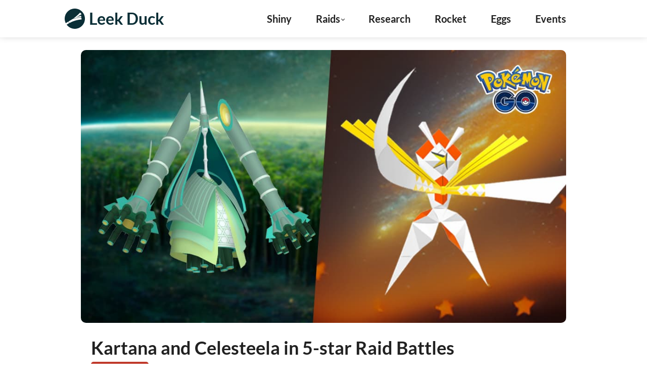

--- FILE ---
content_type: text/html; charset=utf-8
request_url: https://leekduck.com/events/kartana-celesteela-in-5-star-raid-battles-september-2023-swap/
body_size: 8955
content:
<!DOCTYPE html><html lang="en"><head><meta charset="utf-8"><title>Kartana and Celesteela in 5-star Raid Battles - Leek Duck | Pokémon GO News and Resources</title><meta name="description" content="Kartana and Celesteela will be in five-star raid battles in September 2023."><meta http-equiv="X-UA-Compatible" content="IE=edge"><meta name="viewport" content="width=device-width, initial-scale=1, minimum-scale=1, maximum-scale=2"><meta name="mobile-web-app-capable" content="yes"><meta name="format-detection" content="telephone=no"><link rel="shortcut icon" href="/assets/img/favicon/favicon.ico" type="image/x-icon"><link rel="apple-touch-icon" sizes="180x180" href="/assets/img/favicon/apple-touch-icon.png"><link rel="apple-touch-startup-image" href="/assets/img/splash/launch-640x1136.png" media="(device-width: 320px) and (device-height: 568px) and (-webkit-device-pixel-ratio: 2) and (orientation: portrait)"><link rel="apple-touch-startup-image" href="/assets/img/splash/launch-750x1294.png" media="(device-width: 375px) and (device-height: 667px) and (-webkit-device-pixel-ratio: 2) and (orientation: portrait)"><link rel="apple-touch-startup-image" href="/assets/img/splash/launch-1242x2148.png" media="(device-width: 414px) and (device-height: 736px) and (-webkit-device-pixel-ratio: 3) and (orientation: portrait)"><link rel="apple-touch-startup-image" href="/assets/img/splash/launch-1125x2436.png" media="(device-width: 375px) and (device-height: 812px) and (-webkit-device-pixel-ratio: 3) and (orientation: portrait)"><link rel="apple-touch-startup-image" href="/assets/img/splash/launch-1536x2048.png" media="(min-device-width: 768px) and (max-device-width: 1024px) and (-webkit-min-device-pixel-ratio: 2) and (orientation: portrait)"><link rel="apple-touch-startup-image" href="/assets/img/splash/launch-1668x2224.png" media="(min-device-width: 834px) and (max-device-width: 834px) and (-webkit-min-device-pixel-ratio: 2) and (orientation: portrait)"><link rel="apple-touch-startup-image" href="/assets/img/splash/launch-2048x2732.png" media="(min-device-width: 1024px) and (max-device-width: 1024px) and (-webkit-min-device-pixel-ratio: 2) and (orientation: portrait)"><link rel="icon" type="image/png" sizes="32x32" href="/assets/img/favicon/favicon-32x32.png"><link rel="icon" type="image/png" sizes="16x16" href="/assets/img/favicon/favicon-16x16.png"><link rel="manifest" href="/assets/img/favicon/site.webmanifest?v=6"><meta name="apple-mobile-web-app-status-bar-style" content="#311e3e"><link rel="mask-icon" href="/assets/img/favicon/safari-pinned-tab.svg" color="#4dda00"><meta name="msapplication-config" content="/assets/img/favicon/browserconfig.xml"><meta name="msapplication-TileColor" content="#2d89ef"><meta name="theme-color" content="#3e3e3e"><meta property="og:type" content="website"><meta property="og:title" content="Kartana and Celesteela in 5-star Raid Battles - Leek Duck | Pokémon GO News and Resources"><meta property="og:site_name" content="Leek Duck"><meta property="og:description" content="Kartana and Celesteela will be in five-star raid battles in September 2023."><meta property="og:image" content="https://cdn.leekduck.com/assets/img/events/celesteela-and-kartana-ultra-beast.jpg"><meta property="og:image:width" content="1500"><meta property="og:image:height" content="750"><meta property="og:url" content="https://leekduck.com/events/kartana-celesteela-in-5-star-raid-battles-september-2023-swap/"><meta name="twitter:card" content="summary_large_image"><meta name="twitter:image" content="https://cdn.leekduck.com/assets/img/events/celesteela-and-kartana-ultra-beast.jpg"><meta name="twitter:site" content="@LeekDuck"><link rel="dns-prefetch" href="//fonts.googleapis.com"><style type="text/css">@font-face {font-family:Lato;font-style:normal;font-weight:400;src:url(/cf-fonts/s/lato/5.0.18/latin/400/normal.woff2);unicode-range:U+0000-00FF,U+0131,U+0152-0153,U+02BB-02BC,U+02C6,U+02DA,U+02DC,U+0304,U+0308,U+0329,U+2000-206F,U+2074,U+20AC,U+2122,U+2191,U+2193,U+2212,U+2215,U+FEFF,U+FFFD;font-display:block;}@font-face {font-family:Lato;font-style:normal;font-weight:400;src:url(/cf-fonts/s/lato/5.0.18/latin-ext/400/normal.woff2);unicode-range:U+0100-02AF,U+0304,U+0308,U+0329,U+1E00-1E9F,U+1EF2-1EFF,U+2020,U+20A0-20AB,U+20AD-20CF,U+2113,U+2C60-2C7F,U+A720-A7FF;font-display:block;}@font-face {font-family:Lato;font-style:italic;font-weight:400;src:url(/cf-fonts/s/lato/5.0.18/latin/400/italic.woff2);unicode-range:U+0000-00FF,U+0131,U+0152-0153,U+02BB-02BC,U+02C6,U+02DA,U+02DC,U+0304,U+0308,U+0329,U+2000-206F,U+2074,U+20AC,U+2122,U+2191,U+2193,U+2212,U+2215,U+FEFF,U+FFFD;font-display:block;}@font-face {font-family:Lato;font-style:italic;font-weight:400;src:url(/cf-fonts/s/lato/5.0.18/latin-ext/400/italic.woff2);unicode-range:U+0100-02AF,U+0304,U+0308,U+0329,U+1E00-1E9F,U+1EF2-1EFF,U+2020,U+20A0-20AB,U+20AD-20CF,U+2113,U+2C60-2C7F,U+A720-A7FF;font-display:block;}@font-face {font-family:Lato;font-style:normal;font-weight:700;src:url(/cf-fonts/s/lato/5.0.18/latin-ext/700/normal.woff2);unicode-range:U+0100-02AF,U+0304,U+0308,U+0329,U+1E00-1E9F,U+1EF2-1EFF,U+2020,U+20A0-20AB,U+20AD-20CF,U+2113,U+2C60-2C7F,U+A720-A7FF;font-display:block;}@font-face {font-family:Lato;font-style:normal;font-weight:700;src:url(/cf-fonts/s/lato/5.0.18/latin/700/normal.woff2);unicode-range:U+0000-00FF,U+0131,U+0152-0153,U+02BB-02BC,U+02C6,U+02DA,U+02DC,U+0304,U+0308,U+0329,U+2000-206F,U+2074,U+20AC,U+2122,U+2191,U+2193,U+2212,U+2215,U+FEFF,U+FFFD;font-display:block;}@font-face {font-family:Lato;font-style:italic;font-weight:700;src:url(/cf-fonts/s/lato/5.0.18/latin/700/italic.woff2);unicode-range:U+0000-00FF,U+0131,U+0152-0153,U+02BB-02BC,U+02C6,U+02DA,U+02DC,U+0304,U+0308,U+0329,U+2000-206F,U+2074,U+20AC,U+2122,U+2191,U+2193,U+2212,U+2215,U+FEFF,U+FFFD;font-display:block;}@font-face {font-family:Lato;font-style:italic;font-weight:700;src:url(/cf-fonts/s/lato/5.0.18/latin-ext/700/italic.woff2);unicode-range:U+0100-02AF,U+0304,U+0308,U+0329,U+1E00-1E9F,U+1EF2-1EFF,U+2020,U+20A0-20AB,U+20AD-20CF,U+2113,U+2C60-2C7F,U+A720-A7FF;font-display:block;}</style><link rel="stylesheet" href="/assets/css/main.css?=2026-01-01v5"><link rel="stylesheet" href="/assets/css/events-old.css?=2025-10-06">
<script data-cfasync="false">window.nitroAds=window.nitroAds||{createAd:function(){return new Promise(e=>{window.nitroAds.queue.push(["createAd",arguments,e])})},addUserToken:function(){window.nitroAds.queue.push(["addUserToken",arguments])},queue:[]};</script>
<script data-cfasync="false" async src="https://s.nitropay.com/ads-642.js"></script>
<script type="text/javascript">
  if ("serviceWorker" in navigator) {
    navigator.serviceWorker.getRegistration().then(function(registration) {
      if (!registration) {
        // No SW registered, install it
        navigator.serviceWorker.register("/sw.js?v=0.13").then(function(registration) {
          console.log("Service Worker registration successful with scope: ", registration.scope);
        }).catch(function(err) {
          console.log("Service Worker registration failed: ", err);
        });
      } else {
        console.log("Service Worker already registered with scope: ", registration.scope);
      }
    });
  }
  </script>
</head><body data-theme="light"><div id="sprite-container" style="display: none;"></div>
<script>
  const spriteSheets = [
    'https://cdn.leekduck.com/assets/img/icons/icons-nav.svg?v5',
    'https://cdn.leekduck.com/assets/img/icons/icons-pgo.svg?v2',
    'https://cdn.leekduck.com/assets/img/icons/icons-socials.svg',
  ];
  function loadSpriteSheet(url) {
    return fetch(url)
      .then(response => response.text())
      .then(svg => {
        document.getElementById('sprite-container').innerHTML += svg;
      });
  }
  Promise.all(spriteSheets.map(loadSpriteSheet))
    .then(() => {
      console.log('All sprite sheets loaded!');
    })
    .catch(error => {
      console.error('Error loading sprite sheets:', error);
    });
</script>
<div class="flex-container"><header class="main-header"><div class="header-wrapper"><div class="header-flex"><span class="logo"><a href="/"><svg xmlns="http://www.w3.org/2000/svg" viewBox="0 0 250 250"><path d="M125 0C55.96 0 0 55.96 0 125c0 19.82 4.61 38.56 12.83 55.21l31.99-19.08L55.9 179.7l-.16.1-31.7 18.91C46.77 229.8 83.53 250 125 250c69.04 0 125-55.96 125-125S194.04 0 125 0zm65.01 49.64c7.05 5.41 13.37 11.98 18.65 19.63l-66.84 39.87c19.46-8.15 39.17-15.19 59.05-21.15 2.49 5.92 4.28 12 5.4 18.14-27.41 2.52-54.79 6.95-81.93 13.35-.48.11-.96.23-1.44.34-1.48.35-2.97.71-4.45 1.08-.22.06-.45.11-.67.17-1.82.45-3.65.91-5.47 1.38 0 0 .01 0 .01-.01-2.19.56-4.38 1.13-6.57 1.72 30.82-22.47 58.95-47.46 84.26-74.52zM58.85 178.02l-.13-.22h.01l-10.89-18.25h-.01l-.16-.26 52.53-31.34c34.4-9.04 69.23-14.89 104.1-17.66 2.65 7.72 4.15 15.66 4.57 23.58-51.18 3.68-102.31 18.12-150.02 44.15z" style="fill:#1a1a1a"/></svg><span>Leek Duck</span></a></span><div class="right-header-wrapper"><nav class="main-nav"><ul><li class="nav-item menu-text"><a class="nav-link">Menu</a></li><li class="nav-item"><a class="nav-link" href="/shiny/">Shiny</a></li><li class="nav-item"><span class="nav-link"><a class="subnav-section">Raids</a><div class="corner"></div><ul class="subnav"><li class="subnav-item"><a href="/raid-bosses/">Current Raid Bosses</a></li><li class="subnav-item"><a href="/raidnow/">Raid NOW</a></li></ul></span></li><li class="nav-item"><a class="nav-link" href="/research/">Research</a></li><li class="nav-item"><a class="nav-link" href="/rocket-lineups/">Rocket</a></li><li class="nav-item"><a class="nav-link" href="/eggs/">Eggs</a></li><li class="nav-item"><a class="nav-link" href="/events/">Events</a></li></ul></nav><span class="menu-icon"><svg aria-hidden="true"><use href="#menu"></use></svg></span></div></div></div><nav role="navigation" id="sideDrawer" class="drawer-menu"><ul><h3>Menu</h3><li class="drawer-item"><a class="drawer-link" href="/penpal/"><svg><use href="#postcard-icon"/></svg> Pen Pal
</a></li><li class="drawer-item"><a class="drawer-link" href="/raid-bosses/"><svg><use href="#raids-icon"/></svg> Raids
</a></li><li class="drawer-item"><a class="drawer-link" href="/eggs/"><svg><use href="#eggs-icon"/></svg> Eggs
</a></li><li class="drawer-item"><a class="drawer-link" href="/research/"><svg><use href="#research-icon"/></svg> Research
</a></li><li class="drawer-item"><a class="drawer-link" href="/raidnow/"><svg><use href="#now-icon"/></svg> Raid NOW
</a></li><li class="drawer-item"><a class="drawer-link" href="/promo-codes/"><svg><use href="#promo-icon"/></svg> Promo Codes
</a></li><li class="drawer-item"><a class="drawer-link" href="/events/"><svg><use href="#events-icon"/></svg> Events
</a></li><li class="drawer-item"><a class="drawer-link" href="/shiny/"><svg><use href="#shiny-icon"/></svg> Shiny
</a></li><li class="drawer-item"><a class="drawer-link" href="/rocket-lineups/"><svg><use href="#rocket-icon"/></svg> Rockets
</a></li></ul></nav></header><article class="event-page"><div class="image"><div class="image"><img loading="lazy" src="https://cdn.leekduck.com/assets/img/events/celesteela-and-kartana-ultra-beast.jpg" alt="Event image"></div></div><div class="wrapper"><div class="page-content"><div class="header-page"><h1 class="page-title">Kartana and Celesteela in 5-star Raid&nbsp;Battles
</h1><div class="page-tags"><div class="tag raid-battles">Raid Battles</div></div><hr><div id="event-time-date-box"><div><div id="start-text">Starts:</div><div class="event-time-date-wrapper"><span id="event-date-start">Friday, September 8, 2023,</span><span id="event-time-start"> at&nbsp;10:00&nbsp;AM&nbsp;Local&nbsp;Time</span></div></div><div><div id="end-text">Ends:</div><div class="event-time-date-wrapper"><span id="event-date-end">Saturday, September 16, 2023,</span><span id="event-time-end"> at&nbsp;10:00&nbsp;AM&nbsp;Local&nbsp;Time</span></div></div></div><hr></div><div class="event-description"><p>Kartana and Celesteela will be in five-star raid battles from September 8, 2023 to September 16, 2023.</p><p>In a rare occurrence, Celesteela and Kartana will temporarily appear in different parts of the world from <strong>September 8 to 16</strong>!</p><p>Kartana will be available in the following regions during the following times:</p><ul><li><strong>September 1 - 8</strong>: Northern Hemisphere</li><li><strong>September 8 - 16</strong>: Southern Hemisphere</li></ul><p>Celesteela will be available in the following regions during the following times:</p><ul><li><strong>September 1 - 8</strong>: Southern Hemisphere</li><li><strong>September 8 - 16</strong>: Northern Hemisphere</li></ul><h3 id="raid-hours">Raid Hours</h3><p>There will also be a Raid Hour featuring these Pokémon from 6:00 pm to 7:00 pm local time on the following date:</p><ul><li>September 6
<ul><li>Northern Hemisphere: Kartana</li><li>Southern Hemisphere: Celesteela</li></ul></li><li>September 13
<ul><li>Northern Hemisphere: Celesteela</li><li>Southern Hemisphere: Kartana</li></ul></li></ul></div><div class="event-toc"><a class="event-toc-item raids" href="#raids"><img src="https://cdn.leekduck.com/assets/img/events/icons/raids.png" alt="Raids" /><span class="event-toc-item-text">Raids</span></a><a class="event-toc-item graphic" href="#graphic"><img src="https://cdn.leekduck.com/assets/img/events/icons/graphic.png" alt="Graphic" /><span class="event-toc-item-text">Graphic</span></a></div><p><br /><br /></p><div class="ad-slot-group"><div class="ad-label">Advertisement</div><div class="ad-slot ad-slot--mobile"><div class="display-ad" id="ad-in-article-mobile"></div></div><div class="ad-slot ad-slot--desktop ad-slot--wide"><div class="display-ad" id="ad-in-article"></div></div></div>
<script type="text/javascript">
window['nitroAds'].createAd('ad-in-article-mobile', {
  "refreshLimit": 0,
  "refreshTime": 30,
  "renderVisibleOnly": true,
  "refreshVisibleOnly": true,
  "sizes": [
    [
      "300",
      "250"
    ],
    [
      "320",
      "50"
    ],
    [
      "336",
      "280"
    ]
  ],
  "report": {
    "enabled": true,
    "wording": "Report Ad",
    "position": "bottom-right"
  },
  "mediaQuery": "(min-width: 320px) and (max-width: 767px)"
});
</script>
<script type="text/javascript">
window['nitroAds'].createAd('ad-in-article', {
  "refreshLimit": 0,
  "refreshTime": 30,
  "renderVisibleOnly": true,
  "refreshVisibleOnly": true,
  "sizes": [
    [
      "728",
      "90"
    ],
    [
      "970",
      "90"
    ],
    [
      "970",
      "250"
    ],
    [
      "300",
      "250"
    ],
    [
      "336",
      "280"
    ]
  ],
  "report": {
    "enabled": true,
    "wording": "Report Ad",
    "position": "bottom-right"
  },
  "mediaQuery": "(min-width: 1025px), (min-width: 768px) and (max-width: 1024px)"
});
</script>
<p><br /></p><div class="bonus-features-wrapper"></div><h2 id="raids" class="event-section-header raids">
Raids <img src="https://cdn.leekduck.com/assets/img/events/icons/raids.png" /></h2><h3>Appearing in 5- Star Raids</h3><ul class="pkmn-list-flex"><li class="pkmn-list-item" style="z-index: 256;"><div class="pkmn-list-img steel"><img src="https://cdn.leekduck.com/assets/img/pokemon_icons/pm797.icon.png" /></div><img class="shiny-icon" src="https://cdn.leekduck.com/assets/img/icons/shiny-icon.png" alt="shiny" /><div class="pkmn-name">Celesteela</div></li><li class="pkmn-list-item" style="z-index: 255;"><div class="pkmn-list-img grass"><img src="https://cdn.leekduck.com/assets/img/pokemon_icons/pm798.icon.png" /></div><img class="shiny-icon" src="https://cdn.leekduck.com/assets/img/icons/shiny-icon.png" alt="shiny" /><div class="pkmn-name">Kartana</div></li></ul><h2 id="graphic" class="event-section-header graphic">
Graphic <img src="https://cdn.leekduck.com/assets/img/events/icons/graphic.png" /></h2><p><img src="https://cdn.leekduck.com/assets/img/events/raids/2023.08.31 - Celesteela Raid Guide.jpg" alt="Graphic" loading="lazy" /></p><p><img src="https://cdn.leekduck.com/assets/img/events/raids/2023.09.01 - Kartana Raid Bosses.jpg" alt="Graphic" loading="lazy" /></p><section class="author-box"><img loading="lazy" src="/assets/img/leekduck.jpg?v2" alt="Leek Duck" class="author-img"><div class="author-desc"><h2>Leek Duck</h2><p>Hey, I'm LeekDuck. I create Pokémon GO graphics, resources and report Pokémon GO news. You can find them on X, Facebook, Instagram, Threads, and Bluesky. You can also find me on Twitch and YouTube!</p><ul><li><a href="https://x.com/leekduck" target="_blank"><svg><use href="#x-twitter"></use></svg></a></li><li><a href="https://facebook.com/theleekduck" target="_blank"><svg><use href="#facebook"></use></svg></a></li><li><a href="https://instagram.com/leekduck" target="_blank"><svg><use href="#instagram"></use></svg></a></li><li><a href="https://threads.net/@leekduck" target="_blank"><svg><use href="#threads"></use></svg></a></li><li><a href="https://bsky.app/profile/leekduck.com" target="_blank"><svg><use href="#bluesky"></use></svg></a></li><li><a href="https://youtube.com/@leekduck" target="_blank"><svg><use href="#youtube"></use></svg></a></li><li><a href="https://twitch.tv/leekduck" target="_blank"><svg><use href="#twitch"></use></svg></a></li><li><a href="mailto:hello@leekduck.com"><svg><use href="#email"></use></svg></a></li></ul></div></section><br></div></div></article><footer class="main-footer"><div class="footer-content"><div class="footer-top"><div class="footer-left"><a class="footer-logo" href="https://leekduck.com"><svg xmlns="http://www.w3.org/2000/svg" viewBox="0 0 250 250"><path d="M125 0C55.96 0 0 55.96 0 125c0 19.82 4.61 38.56 12.83 55.21l31.99-19.08L55.9 179.7l-.16.1-31.7 18.91C46.77 229.8 83.53 250 125 250c69.04 0 125-55.96 125-125S194.04 0 125 0zm65.01 49.64c7.05 5.41 13.37 11.98 18.65 19.63l-66.84 39.87c19.46-8.15 39.17-15.19 59.05-21.15 2.49 5.92 4.28 12 5.4 18.14-27.41 2.52-54.79 6.95-81.93 13.35-.48.11-.96.23-1.44.34-1.48.35-2.97.71-4.45 1.08-.22.06-.45.11-.67.17-1.82.45-3.65.91-5.47 1.38 0 0 .01 0 .01-.01-2.19.56-4.38 1.13-6.57 1.72 30.82-22.47 58.95-47.46 84.26-74.52zM58.85 178.02l-.13-.22h.01l-10.89-18.25h-.01l-.16-.26 52.53-31.34c34.4-9.04 69.23-14.89 104.1-17.66 2.65 7.72 4.15 15.66 4.57 23.58-51.18 3.68-102.31 18.12-150.02 44.15z" style="fill:#1a1a1a"/></svg><span>Leek Duck</span></a><div class="footer-social"><a href="https://x.com/leekduck" class="footer-social-link" target="_blank" aria-label="X/Twitter"><svg><use href="#x-twitter"></use></svg></a><a href="https://facebook.com/theleekduck" class="footer-social-link" target="_blank" aria-label="Facebook"><svg><use href="#facebook"></use></svg></a><a href="https://instagram.com/leekduck" class="footer-social-link" target="_blank" aria-label="Instagram"><svg><use href="#instagram"></use></svg></a><a href="https://threads.net/@leekduck" class="footer-social-link" target="_blank" aria-label="Threads"><svg><use href="#threads"></use></svg></a><a href="https://bsky.app/profile/leekduck.com" class="footer-social-link" target="_blank" aria-label="Bluesky"><svg><use href="#bluesky"></use></svg></a><a href="https://youtube.com/@leekduck" class="footer-social-link" target="_blank" aria-label="YouTube"><svg><use href="#youtube"></use></svg></a><a href="https://twitch.tv/leekduck" class="footer-social-link" target="_blank" aria-label="Twitch"><svg><use href="#twitch"></use></svg></a><a href="mailto:hello@leekduck.com" class="footer-social-link" aria-label="Email"><svg><use href="#email"></use></svg></a></div></div><div class="footer-right"><h4 class="footer-heading">Resources</h4><nav class="footer-nav"><a href="/raid-bosses/">Raids</a><a href="/research/">Research</a><a href="/rocket-lineups/">Rocket</a><a href="/eggs/">Eggs</a><a href="/events/">Events</a></nav></div></div><p class="copyright-info">2026 &copy; Leek Duck. All rights reserved by their respective&nbsp;owners.<br>
This website is not officially affiliated with Pokémon GO and is intended to fall under Fair Use doctrine, similar to any other informational site such as a&nbsp;wiki.<br>
Pokémon and its trademarks are &copy;1995-2026 Nintendo, Creatures, and&nbsp;GAMEFREAK.<br>
All images and names owned and trademarked by Nintendo, Niantic, The Pokémon Company, and GAMEFREAK are property of their respective&nbsp;owners.</p><div class="footer-links"><a href="/privacy-policy/">Privacy Policy</a><a href="/about/">Contact</a><div id="ncmp-consent-link"></div><span data-ccpa-link="1"></span></div></div>
<script type="text/javascript">
window['nitroAds'].createAd('ad-sticky-footer', {
  "refreshLimit": 0,
  "refreshTime": 30,
  "format": "anchor",
  "anchor": "bottom",
  "report": {
    "enabled": true,
    "wording": "Report Ad",
    "position": "top-right"
  },
  "mediaQuery": "(min-width: 1025px), (min-width: 768px) and (max-width: 1024px), (min-width: 320px) and (max-width: 767px)"
});
</script>
<script>
  document.addEventListener('DOMContentLoaded', function() {
    if (window.StickyAdHandler) {
      var footer = document.querySelector('.main-footer');
      var pageContent = document.querySelector('.page-content');
      if (footer) window.StickyAdHandler.register(footer);
      if (pageContent) window.StickyAdHandler.register(pageContent);
    }
  });
</script>
</footer>
<script type="text/javascript">
(function(){let a={bgColor:"#fff",fgColor:"#1b1b1b",linkBgColor:"#0069c0",linkFgColor:"#fff",logo:"",dismissable:!0,interval:3600,delay:0,sponsorUrl:"",sponsorButton:"Purchase a Subscription",callout:"Please disable your browser's ad-blocker",appeal:`Without advertising, this website wouldn't exist.`};a={logo:"https://leekduck.com/assets/img/logos/logo-black.png",bgColor:"#fff",fgColor:"#1b1b1b",linkBgColor:"#0069c0",linkFgColor:"#fff",dismissable:!0,delay:1e4,interval:6e5,sponsorUrl:"",sponsorButton:"Purchase a Membership",callout:"Please whitelist LeekDuck.com",appeal:"I rely on your support to continue updating resources and creating graphics. Ads on Leek Duck strive to be unintrusive and stay out of the way of content. Please consider adding Leek Duck to your whitelist."};var b=new function(){function a(){var d=new Image;d.onerror=()=>{if(c++,3>c)setTimeout(a,250);else{b.blocking=!0;try{localStorage.setItem("np.lastBlocked",new Date().getTime())}catch(a){}document.dispatchEvent&&window.CustomEvent&&document.dispatchEvent(new CustomEvent("np.detect",{detail:{blocking:b.blocking}}))}},d.onload=()=>{try{var a=localStorage.getItem("np.lastBlocked");a&&(localStorage.removeItem("np.lastBlocked"),localStorage.setItem("np.unblocked",new Date().getTime()-+a))}catch(a){}},d.src="https://s.nitropay.com/1.gif?"+Math.random()+"&adslot="}this.blocking=!1;var c=0;a()};let c=null;const d=()=>{const b=`; ${document.cookie}`,d=b.split(`; npabp=`);if(2===d.length&&a.dismissable)return;let e="";if(a.interval){const b=new Date;b.setTime(b.getTime()+1e3*a.interval),e=`expires=${b.toGMTString()};`}document.cookie=`npabp=1; ${e} path=/;`;const f=window.matchMedia("(max-width: 768px)").matches;c=document.createElement("div"),c.style.background="rgba(78, 78, 78, 0.6)",c.style.position="fixed",c.style.display="flex",c.style.alignItems="center",c.style.justifyContent="center",c.style.top=0,c.style.left=0,c.style.right=0,c.style.bottom=0,c.style.zIndex=2147483647,a.dismissable&&c.addEventListener("click",a=>{c&&a.target==c&&c.parentNode&&c.parentNode.removeChild(c)});const g=document.createElement("div");g.style.width=f?"300px":"720px",g.style.boxShadow="0px 0px 8px 0px rgba(52, 52, 52, 0.6)",g.style.borderRadius="2px",g.style.overflow="hidden",g.style.fontSize="0",g.style.display="flex",c.appendChild(g);const h=document.createElement("div");if(h.style.background=a.bgColor,h.style.width=f?"300px":"720px",h.style.flex=f?"0 0 300px":"0 0 720px",h.style.display="inline-block",h.style.textAlign="center",h.style.padding=f?"15px":"30px 0",h.style.boxSizing="border-box",h.style.position="relative",g.appendChild(h),a.dismissable){const b=document.createElement("div");b.innerHTML=`<svg style="fill:${a.linkBgColor};" xmlns="http://www.w3.org/2000/svg" width="24" height="24" viewBox="0 0 24 24"><path d="M19 6.41L17.59 5 12 10.59 6.41 5 5 6.41 10.59 12 5 17.59 6.41 19 12 13.41 17.59 19 19 17.59 13.41 12z"/></svg>`,b.style.position="absolute",b.style.width="24px",b.style.height="24px",b.style.top="10px",b.style.right="10px",b.style.cursor="pointer",h.appendChild(b),b.addEventListener("click",()=>{c&&c.parentNode&&c.parentNode.removeChild(c)})}if(a.logo){const b=document.createElement("img");b.style.maxHeight="50px",b.style.maxWidth="600px",b.style.marginBottom=f?"6px":"15px",b.src=a.logo,h.appendChild(b)}const i=document.createElement("span");i.style.display="block",i.style.fontSize=f?"16px":"20px",i.style.fontWeight="bold",i.style.fontFamily="\"Roboto\", Helvetica, sans-serif",i.style.marginBottom=f?"6px":"15px",i.style.color=a.fgColor,i.innerText=a.callout,h.appendChild(i);const j=document.createElement("span");j.style.display="block",j.style.fontSize=f?"14px":"16px",j.style.fontWeight="400",j.style.fontFamily="\"Roboto\", Helvetica, sans-serif",j.style.marginBottom=f?"15px":"30px",j.style.color=a.fgColor,j.innerText=a.appeal,h.appendChild(j);const k=document.createElement("div");if(k.style.display="flex",k.style.justifyContent="center",k.style.alignItems="center",h.appendChild(k),a.sponsorUrl){const b=document.createElement("span");b.style.display="inline-block",b.style.cursor="pointer",b.style.borderRadius="2px",b.style.fontSize=f?"14px":"16px",b.style.fontWeight="500",b.style.fontFamily="\"Roboto\", Helvetica, sans-serif",b.style.padding=f?"5px 10px":"10px 18px",b.style.marginRight=f?"5px":"20px",b.style.backgroundColor=a.linkBgColor,b.style.color=a.linkFgColor,b.innerText=a.sponsorButton,b.addEventListener("click",b=>{b.preventDefault(),window.location=a.sponsorUrl}),k.appendChild(b)}const l=document.createElement("span");l.style.display="inline-block",l.style.cursor="pointer",l.style.borderRadius="2px",l.style.fontSize=f?"14px":"16px",l.style.fontWeight="500",l.style.fontFamily="\"Roboto\", Helvetica, sans-serif",l.style.padding=f?"5px 10px":"10px 18px",a.sponsorUrl&&(l.style.marginLeft=f?"5px":"20px"),l.style.backgroundColor=a.linkBgColor,l.style.color=a.linkFgColor,l.innerText="Need Help?",k.appendChild(l);const m=b=>{if(p.innerHTML="",b.gif){const a=document.createElement("img");a.src=`https://storage.googleapis.com/np-assets/${b.id}.gif`,a.style.width=f?"100px":"200px",a.style.float="right",a.style.border="1px solid rgba(134, 134, 134, 0.31)",a.style.borderRadius="4px",a.style.margin="0 0 10px 15px",p.appendChild(a)}const c=document.createElement("span");c.style.display="block",c.style.fontSize="16px",c.style.fontWeight="bold",c.style.fontFamily="\"Roboto\", Helvetica, sans-serif",c.style.marginBottom="15px",c.style.color=a.fgColor,c.innerText=b.name,p.appendChild(c),b.steps.forEach(b=>{const c=document.createElement("span");c.style.display="block",c.style.fontSize="14px",c.style.fontWeight="regular",c.style.fontFamily="\"Roboto\", Helvetica, sans-serif",c.style.marginBottom="3px",c.style.color=a.fgColor,c.innerText=`- ${b}`,p.appendChild(c)});const d=document.createElement("span");d.style.display="inline-block",d.style.cursor="pointer",d.style.borderRadius="2px",d.style.fontSize="14px",d.style.fontWeight="500",d.style.fontFamily="\"Roboto\", Helvetica, sans-serif",d.style.padding="6px 10px",d.style.marginTop="30px",d.style.marginRight="5px",d.style.backgroundColor=a.linkBgColor,d.style.color=a.linkFgColor,d.innerText="Refresh Page",d.addEventListener("click",a=>{a.preventDefault(),window.location.reload()}),p.appendChild(d);const e=document.createElement("span");e.style.display="inline-block",e.style.cursor="pointer",e.style.borderRadius="2px",e.style.fontSize="14px",e.style.fontWeight="500",e.style.fontFamily="\"Roboto\", Helvetica, sans-serif",e.style.padding="6px 10px",e.style.marginTop="6px",e.style.backgroundColor=a.linkBgColor,e.style.color=a.linkFgColor,e.innerText="Back to Main",e.addEventListener("click",a=>{a.preventDefault(),h.style.marginLeft="0",g.style.height="auto",n.style.height="0"}),p.appendChild(e)};l.addEventListener("click",b=>{b.preventDefault(),h.style.marginLeft=f?"-300px":"-720px",g.style.height=f?"80vh":"420px",n.style.height=f?"80vh":"420px",fetch(`https://storage.googleapis.com/np-assets/manifest.json?v=b2`).then(a=>a.json()).then(c=>{o.innerHTML="";const d=document.createElement("span");if(d.style.display="block",d.style.fontSize="15px",d.style.fontWeight="bold",d.style.fontFamily="\"Roboto\", Helvetica, sans-serif",d.style.marginBottom=f?"6px":"15px",d.style.color=a.linkFgColor,d.innerText="Which ad blocker do you use?",o.appendChild(d),f){const a=document.createElement("select");a.style.fontSize="14px",a.addEventListener("change",a=>{const d=a.target.options[a.target.selectedIndex].value,e=c.find(a=>a.id==d);m(e)}),o.appendChild(a),c.forEach(b=>{const c=document.createElement("option");c.value=b.id,c.textContent=b.name,a.appendChild(c)})}else c.forEach(b=>{const c=document.createElement("span");c.style.display="block",c.style.cursor="pointer",c.style.fontSize="14px",c.style.fontWeight="regular",c.style.fontFamily="\"Roboto\", Helvetica, sans-serif",c.style.padding="4px 0px",c.style.backgroundColor=a.linkBgColor,c.style.color=a.linkFgColor,c.style.opacity="0.8",c.style.borderBottom="1px solid rgba(218, 218, 218, 0.14)",c.innerText=b.name,o.appendChild(c),c.addEventListener("click",a=>{a.preventDefault(),m(b)})});0<c.length&&m(c[0])})});const n=document.createElement("div");n.style.background=a.bgColor,n.style.display="flex",n.style.width=f?"300px":"720px",n.style.height="50px",n.style.flex=f?"300px":"0 0 720px",n.style.textAlign="left",n.style.padding="0",n.style.whiteSpace="normal",f&&(n.style.flexDirection="column"),g.appendChild(n);const o=document.createElement("div");o.style.background=a.linkBgColor,o.style.flex=f?"0 0 110px":"0 0 200px",o.style.textAlign="left",o.style.padding=f?"15px":"30px",o.style.overflow="auto",n.appendChild(o);const p=document.createElement("div");p.style.background=a.bgColor,p.style.flex="1",p.style.textAlign="left",p.style.padding=f?"15px":"30px",p.style.overflow="auto",n.appendChild(p),null!==document.body&&document.body.appendChild(c)};document.addEventListener("np.detect",b=>{b.detail.blocking?setTimeout(d,a.delay):c&&c.parentNode&&c.parentNode.removeChild(c)})})();
</script>
</div><button onclick="topFunction()" id="top-button" title="Go to top"><svg width="32" height="32" viewBox="0 0 100 100"><path fill="" d="m50 0c-13.262 0-25.98 5.2695-35.355 14.645s-14.645 22.094-14.645 35.355 5.2695 25.98 14.645 35.355 22.094 14.645 35.355 14.645 25.98-5.2695 35.355-14.645 14.645-22.094 14.645-35.355-5.2695-25.98-14.645-35.355-22.094-14.645-35.355-14.645zm20.832 62.5-20.832-22.457-20.625 22.457c-1.207 0.74219-2.7656 0.57812-3.7891-0.39844-1.0273-0.98047-1.2695-2.5273-0.58594-3.7695l22.918-25c0.60156-0.61328 1.4297-0.96094 2.2891-0.96094 0.86328 0 1.6914 0.34766 2.293 0.96094l22.918 25c0.88672 1.2891 0.6875 3.0352-0.47266 4.0898-1.1562 1.0508-2.9141 1.0859-4.1133 0.078125z"></path></svg></button>
<script async fetchpriority="high" priority="high" src="/assets/js/main.js?v=0.69"></script>
<script src="/assets/js/sticky-ad-handler.js?v=2"></script>
<script src="/assets/js/dayjs.min.js"></script>
<script src="/assets/js/events-old.js?v20"></script>
<script defer src="https://embed.twitch.tv/embed/v1.js"></script>
<script defer src="/assets/js/twitch-player.js"></script>
<script async src="https://www.googletagmanager.com/gtag/js?id=G-35E44WDJ8H"></script>
<script>
  window.dataLayer = window.dataLayer || [];
  function gtag(){dataLayer.push(arguments);}
  gtag('js', new Date());

  gtag('config', 'G-35E44WDJ8H');
</script>
<script>
  // Scroll to Top
  let topButton = document.getElementById("top-button");
  // When the user scrolls down 20px from the top of the document, show the button
  window.onscroll = function() {scrollFunction()};
  function scrollFunction() {
    if (document.body.scrollTop > 500 || document.documentElement.scrollTop > 500) {
      topButton.style.display = "block";
    } else {
      topButton.style.display = "none";
    }
  }
  // When the user clicks on the button, scroll to the top of the document
  function topFunction() {
    document.body.scrollTop = 0; // For Safari
    document.documentElement.scrollTop = 0; // For Chrome, Firefox, IE and Opera
  }
  if (window.nitroAds && window.nitroAds.loaded) {
    toggleStickyOffset();
  // nitroAds was already loaded
  } else {
    // wait for loaded event
    document.addEventListener("nitroAds.loaded", event => {
      toggleStickyOffset();
      // nitroAds just loaded
    });
  }
  function toggleStickyOffset(){
    var element = document.getElementById("top-button");
    element.classList.toggle("sticky-ad-offset");
  }
  
  document.addEventListener( "click", moveTopButton);
  function moveTopButton(event) {
    var element = event.target;
    if(element.id == "ad-sticky-footer-close" || element.parentNode.id == "ad-sticky-footer-close"){
        toggleStickyOffset();
    }
  }
  </script>
<!-- Cloudflare Pages Analytics --><script defer src='https://static.cloudflareinsights.com/beacon.min.js' data-cf-beacon='{"token": "efc6b697766e413ab9ff76039cbce2d0"}'></script><!-- Cloudflare Pages Analytics --><script defer src="https://static.cloudflareinsights.com/beacon.min.js/vcd15cbe7772f49c399c6a5babf22c1241717689176015" integrity="sha512-ZpsOmlRQV6y907TI0dKBHq9Md29nnaEIPlkf84rnaERnq6zvWvPUqr2ft8M1aS28oN72PdrCzSjY4U6VaAw1EQ==" data-cf-beacon='{"version":"2024.11.0","token":"7bca33b5ebef40899ad2c3a673505429","server_timing":{"name":{"cfCacheStatus":true,"cfEdge":true,"cfExtPri":true,"cfL4":true,"cfOrigin":true,"cfSpeedBrain":true},"location_startswith":null}}' crossorigin="anonymous"></script>
</body></html>

--- FILE ---
content_type: text/css; charset=utf-8
request_url: https://leekduck.com/assets/css/main.css?=2026-01-01v5
body_size: 10475
content:
:root{--dark-gray:#3e3e40;--lighten-gray:#d9d9d9}html{line-height:1.15;-webkit-text-size-adjust:100%}body{margin:0}main{display:block}h1{font-size:2em;margin:0.67em 0}hr{box-sizing:content-box;height:0;overflow:visible}pre{font-family:monospace,monospace;font-size:1em}a{background-color:transparent}abbr[title]{border-bottom:none;text-decoration:underline;text-decoration:underline dotted}b,strong{font-weight:bolder}code,kbd,samp{font-family:monospace,monospace;font-size:1em}small{font-size:80%}sub,sup{font-size:75%;line-height:0;position:relative;vertical-align:baseline}sub{bottom:-0.25em}sup{top:-0.5em}img{border-style:none}button,input,optgroup,select,textarea{font-family:inherit;font-size:100%;line-height:1.15;margin:0}button,input{overflow:visible}button,select{text-transform:none}[type=button],[type=reset],[type=submit],button{-webkit-appearance:button}[type=button]::-moz-focus-inner,[type=reset]::-moz-focus-inner,[type=submit]::-moz-focus-inner,button::-moz-focus-inner{border-style:none;padding:0}[type=button]:-moz-focusring,[type=reset]:-moz-focusring,[type=submit]:-moz-focusring,button:-moz-focusring{outline:1px dotted ButtonText}fieldset{padding:0.35em 0.75em 0.625em}legend{box-sizing:border-box;color:inherit;display:table;max-width:100%;padding:0;white-space:normal}progress{vertical-align:baseline}textarea{overflow:auto}[type=checkbox],[type=radio]{box-sizing:border-box;padding:0}[type=number]::-webkit-inner-spin-button,[type=number]::-webkit-outer-spin-button{height:auto}[type=search]{-webkit-appearance:textfield;outline-offset:-2px}[type=search]::-webkit-search-decoration{-webkit-appearance:none}::-webkit-file-upload-button{-webkit-appearance:button;font:inherit}details{display:block}summary{display:list-item}template{display:none}[hidden]{display:none}:root,[data-theme=light]{--logo-color:#0A2E36;--header-box-shadow:rgba(0,0,0,0.3)}[data-theme=dark]{--logo-color:#eeeeee;--header-box-shadow:#0d202b}.main-header{font-family:"Lato","Open Sans",sans-serif;padding:0.7em 0;box-shadow:0 -5px 15px var(--header-box-shadow);z-index:9999}.main-header .header-flex{display:flex;align-items:center}.main-header .logo{display:flex;text-align:center!important}.main-header .logo a{text-decoration:none;text-transform:none;line-height:1;font-size:32px;font-weight:700;color:var(--logo-color);white-space:nowrap;z-index:2}.main-header .logo svg{height:40px;width:40px;vertical-align:middle}.main-header .logo svg path{fill:var(--logo-color)!important}.main-header .logo span{vertical-align:middle;margin-left:0.25em}.main-header p{padding-left:0;padding-right:0;margin-left:0.5em;margin-right:0}.main-header .drawer-menu{contain:layout style paint;position:fixed;top:0;right:0;width:250px;height:100%;background-color:var(--background-color);overflow-x:hidden;z-index:9999;transform:translate3d(250px, 0, 0);will-change:transform;touch-action:pan-y pinch-zoom}.main-header .drawer-menu ul{list-style-type:none;justify-content:center;padding-inline-start:0;width:100%;height:100%;position:absolute;top:0;left:0;box-sizing:border-box;overflow-y:auto}.main-header .drawer-menu ul h3{width:80%;margin:0.5em 10%;text-align:left}.main-header .drawer-menu li a{display:flex;align-items:center;font-weight:700;text-decoration:none;width:80%;background-color:var(--background-color);color:var(--text-color);border:1px var(--resource-item-border) solid;padding:10px 10px 10px 12px;border-radius:10px;text-align:left;margin:0.5em auto;box-shadow:1px 1px 5px var(--resource-item-shadow);transition:transform 0.1s ease-out,-webkit-transform 0.1s ease-out}.main-header .drawer-menu svg{fill:var(--icon-color);color:var(--icon-color);height:1.5em;width:1.5em;margin-right:0.5em}body.menu-open a:not(.drawer-menu a){pointer-events:none}.right-header-wrapper{margin-left:auto;display:flex;align-items:center}.main-nav{white-space:nowrap}.main-nav ul{margin:0;list-style:none;display:flex;flex-direction:row;justify-content:flex-end}.main-nav ul li.menu-text{display:none}.main-nav ul li{padding-right:1rem}.main-nav ul li a{text-decoration:none;font-weight:700;font-size:20px;color:var(--text-color)}.main-nav ul li a:hover{opacity:0.8;color:#87314e}.navbar-expand-lg .navbar-nav .nav-link{padding-right:0.5rem;padding-left:0.5rem}span.nav-link{display:inline-block;position:relative;border-radius:10px 10px 0 0;-webkit-transition:background-color 0.3s ease,color 0.3s ease;transition:background-color 0.3s ease,color 0.3s ease;background-color:transparent}span.nav-link:after{content:"";display:inline-block;width:5px;height:5px;margin-left:3px;vertical-align:middle;position:relative;top:-2px;border-bottom:solid 1px #212121;border-right:solid 1px #212121;-webkit-transform:rotateZ(45deg);transform:rotateZ(45deg)}.nav-link{display:inline-block;padding:0.5rem 1rem}.nav-link .corner{position:absolute;width:20px;height:20px;bottom:0;right:-20px;overflow:hidden}.nav-link .corner:before{content:"";display:block;position:absolute;width:20px;height:20px;bottom:-5px;right:-5px;border-radius:50%;transition:border 0.3s ease;border:solid 5px transparent;border-left:solid 5px #fff;transform:rotateZ(-45deg);box-sizing:content-box}span.nav-link:hover{border-radius:10px 10px 0 0;background-color:#e0e0e0;transition:background-color 0.3s ease,color 0.3s ease;cursor:pointer}span.nav-link:hover .corner:before{border-left:solid 5px #e0e0e0}span.nav-link:hover .subnav{cursor:pointer;transform:translateY(0);pointer-events:all;opacity:1;max-height:1000px;background-color:#e0e0e0;-webkit-transition:background-color 0.3s ease,-webkit-transform 0.3s ease;transition:background-color 0.3s ease,-webkit-transform 0.3s ease;transition:background-color 0.3s ease,transform 0.3s ease;transition:background-color 0.3s ease,transform 0.3s ease,-webkit-transform 0.3s ease;will-change:transform}span.nav-link:hover .subnav a{color:#212121}span.nav-link:hover .subnav a:hover{color:#87314e;text-decoration:underline}ul.subnav{padding:1rem 2.3rem 0.5rem 1.5rem;margin-top:2.35rem;text-align:left;left:0;position:absolute;display:inline-block;border-radius:0 10px 10px;background-color:transparent;transition-property:background-color,transform,opacity,max-height,-webkit-transform;transition-duration:0.3s,0.3s,0.3s,0.3s;transition-timing-function:ease,ease,ease,ease;transition-delay:0s,0.3s,0.3s,0.3s;transform:translateY(0);pointer-events:none;opacity:0;max-height:0;overflow:hidden;z-index:9999}.subnav .subnav-item{display:block;white-space:nowrap;margin:0.8rem 0}.subnav .subnav-item a{color:transparent;transition:color 0.3s ease}.menu-icon{display:none;position:relative;cursor:pointer;color:var(--text-color);fill:var(--text-color);line-height:1;right:0.25rem}.menu-icon:hover{opacity:0.8;border-radius:0.5em;background:var(--lighten-gray)}.menu-icon svg{height:1.5rem;width:1.5rem;margin:0.5rem;vertical-align:middle}.post-card-box{margin:25px 0 25px;padding:0}.post-card-box li{position:relative;list-style:none;float:left;width:50%;transition:all 0.3s}.post-card-box li:hover{opacity:0.9}.post-card{position:relative}.post-card .post-card-image{display:block;width:100%;min-height:200px;background-size:cover;background-position:center;background-repeat:no-repeat}.post-card .post-card-image::after{content:"";display:block;position:absolute;top:0;left:0;right:0;bottom:0;background:rgba(0, 0, 0, 0.3)}.post-card .post-card-body{position:absolute;left:5%;bottom:5%}.post-card .post-card-body .post-card-link{text-decoration:none;display:block}.post-card .post-card-body .post-card-title{font-family:"Lato","Open Sans",sans-serif;font-weight:700;text-transform:uppercase;font-size:18px;color:#fff;margin:0 0 10px}.post-card .post-card-body .post-card-title:hover{opacity:0.8}.post-card .post-card-body .tag{text-decoration:none;font-size:10px;text-transform:uppercase;color:#fff}.post-card .post-card-body .tag:hover{text-decoration:underline}.page-content{margin-top:10px;margin-bottom:100px;padding:20px}.page-content.sticky-ad-offset{margin-bottom:190px}@media only screen and (max-width: 848px){.page-content.sticky-ad-offset{margin-bottom:150px}}.header-page{position:relative;margin-bottom:30px}.header-page h1{font-family:"Lato","Open Sans",sans-serif;font-weight:700;font-size:48px;text-align:left;margin:0 0 5px;line-height:1.25}.header-page .page-date{text-align:left;font-size:14px;text-transform:none;font-weight:400}.page-footer{margin-top:30px;padding-bottom:30px;padding-bottom:30px;border-bottom:1px solid #d9d9d9}.page-footer .page-share,.page-footer .page-tag{text-transform:uppercase;font-size:12px;color:#311e3e}.page-footer .page-tag{margin-bottom:10px}.page-footer .page-tag a{text-decoration:none;color:#87314e}.page-footer .page-tag a:hover{opacity:0.8}.page-footer .page-share a{text-decoration:none;color:#999;margin-left:10px;font-size:18px}.page-footer .page-share a:hover{opacity:0.8}.recent-box{margin-top:30px;padding-bottom:30px;border-bottom:1px solid #d9d9d9}.recent-box .recent-title{font-family:"Lato","Open Sans",sans-serif;font-weight:400;color:#311e3e;text-align:center;margin:0 0 30px}.recent-box .recent-list .recent-item{position:relative;display:inline-block;width:24%;height:150px;margin-left:0.5%;margin-bottom:0.5%;transition:all 0.3s}.recent-box .recent-list .recent-item span{position:absolute;font-size:12px;left:2.5%;bottom:10%;color:#fff}.recent-box .recent-list .recent-item:hover{opacity:0.8}.author-box{display:flex;justify-content:center;align-items:center;margin-top:30px;padding-top:30px;padding-bottom:30px;border-top:1px solid var(--lighten-gray);border-bottom:1px solid var(--lighten-gray)}.author-box .author-img{width:120px;height:120px;margin-right:30px;border-radius:100%}.author-box .author-desc h2{margin:0 0 10px}.author-box .author-desc p{margin:0 0 10px}.author-box .author-desc ul{list-style:none;margin:0;padding:0;gap:10px;display:flex;flex-wrap:wrap}.author-box .author-desc li{display:inline-block}.author-box .author-desc li:first-child{margin-left:0}.author-box .author-desc li svg{height:2.25rem;width:2.25rem;color:var(--dark-gray)}.author-box .author-desc li svg:hover{opacity:0.8}.small-wrapper{width:700px;max-width:90%;margin:0 auto}.about-container{margin:100px 0 100px}.about-header{position:relative;text-align:center;padding-bottom:30px;margin-bottom:30px}.about-header:after{content:"";position:absolute;bottom:0;left:50%;transform:translateX(-50%);display:block;height:1px;width:80px;background-color:#311e3e}.about-header .author-image-container{width:100px;height:100px;border-radius:100%;overflow:hidden;margin:0 auto 30px}.about-header .subtitle{color:#311e3e;font-weight:300;margin:0}.about-body .contact-list{margin:0;padding:0;display:flex;flex-wrap:wrap;justify-content:center;gap:0.5rem}.about-body .contact-list a{display:flex;align-items:center;justify-content:center;width:44px;height:44px;border-radius:8px;background:#e8e8e8;color:#999;text-decoration:none;transition:all 0.2s ease}.about-body .contact-list a:hover{background:#d8d8d8;color:#87314e;transform:scale(1.1)}.about-body .contact-list a svg{width:24px;height:24px;fill:currentColor}.blog-tags{margin:100px 0 100px}.blog-tags h1{text-align:center;font-family:"Lato","Open Sans" sans-serif;font-weight:400;font-size:36px;text-align:center;margin:0 0 30px;color:#311e3e}.blog-tags .tags{margin:0;padding:0;list-style:none}.blog-tags .tags li a{display:inline-block;color:#311e3e}.blog-tags .tags li a:hover{opacity:0.8}.blog-tags .tag-list span a{display:inline-block;color:#87314e;text-decoration:none;text-transform:uppercase;font-size:12px;margin-bottom:10px}.blog-tags .tag-list span a:hover{text-decoration:underline;opacity:0.8}.blog-tags .tag-list small{color:#311e3e}:root,[data-theme=light]{--footer-bg:rgba(239, 239, 239, 0.95);--footer-text:#4c4f69;--footer-text-muted:#6c6c7c;--footer-text-dim:#8c8c95;--footer-surface:#e0e0e5;--footer-surface-hover:#d0d0d8;--footer-border-color:rgba(0, 0, 0, 0.1);--footer-shadow:0 -2px 5px rgba(0, 0, 0, 0.1)}[data-theme=dark]{--footer-bg:rgba(7, 54, 66, 0.95);--footer-text:#e8e8f0;--footer-text-muted:#a0a0b0;--footer-text-dim:#6b6b80;--footer-surface:#0a3d47;--footer-surface-hover:#0d4a55;--footer-border-color:rgba(255, 255, 255, 0.1);--footer-shadow:0 -2px 8px rgba(0, 0, 0, 0.3)}.main-footer{width:100%;padding:3rem 1.5rem 1rem;background:var(--footer-bg);backdrop-filter:blur(10px);-webkit-backdrop-filter:blur(10px);box-shadow:var(--footer-shadow);border-top:1px solid var(--footer-border-color);color:var(--footer-text)}.footer-content{max-width:75rem;margin:0 auto;display:flex;flex-direction:column;gap:1rem}.footer-top{display:flex;gap:4rem}.footer-left{display:flex;flex-direction:column;gap:1rem}.footer-right{display:flex;flex-direction:column;gap:0.5rem}.footer-heading{font-size:0.875rem;font-weight:600;color:var(--footer-text);margin:0;text-transform:uppercase;letter-spacing:0.05em}.footer-logo{display:flex;align-items:center;gap:0.75rem;text-decoration:none;color:var(--footer-text-muted);font-weight:700;font-size:1.75rem;width:fit-content;margin-bottom:0.5rem}.footer-logo svg{width:40px;height:40px;fill:var(--footer-text-muted)}.footer-social{display:flex;flex-wrap:wrap;gap:0.5rem}@media only screen and (max-width: 450px){.footer-social{max-width:calc(216px + 2.5rem)}}.footer-social-link{display:flex;align-items:center;justify-content:center;width:36px;height:36px;border-radius:8px;background:var(--footer-surface);color:var(--footer-text-muted);transition:all 0.2s ease;text-decoration:none}.footer-social-link:hover{background:var(--footer-surface-hover);color:var(--footer-text)}.footer-social-link svg{width:18px;height:18px}.footer-nav{display:flex;flex-direction:column;gap:0.4rem}.footer-nav a{font-size:0.875rem;color:var(--footer-text-muted);text-decoration:none;transition:color 0.2s ease}.footer-nav a:hover{color:var(--footer-text)}@media only screen and (max-width: 600px){.footer-top{flex-direction:column;gap:1.5rem}.footer-nav{flex-direction:row;flex-wrap:wrap;gap:0.5rem 1rem}}.copyright-info{font-size:0.75rem;color:var(--footer-text-dim);margin:0.5rem 0;line-height:1.5}.footer-links{display:flex;flex-wrap:wrap;align-items:center;gap:0.5rem 1rem;font-size:0.8rem}.footer-links a{color:var(--footer-text-muted);text-decoration:none;transition:color 0.2s ease}.footer-links a:hover{color:var(--footer-text)}#ncmp-consent-link{display:inline}#ncmp-consent-link button{background:none;border:none;padding:0;font:inherit;font-size:0.8rem;color:var(--footer-text-muted);text-decoration:none!important;cursor:pointer;transition:color 0.2s ease}#ncmp-consent-link button:hover{color:var(--footer-text)}.main-footer.sticky-ad-offset .footer-content{padding-bottom:100px}@media only screen and (max-width: 848px){.main-footer.sticky-ad-offset .footer-content{padding-bottom:60px}}.pagination{margin-bottom:30px}.pagination a{position:relative;float:left;padding:6px 12px;color:#212121;border:1px solid rgba(0, 0, 0, 0.25);border-right:none;line-height:1.4;margin-left:-1px;text-decoration:none}.pagination span{position:relative;float:left;padding:6px 12px;color:#212121;border:1px solid rgba(0, 0, 0, 0.25);border-right:none;line-height:1.4;margin-left:-1px;text-decoration:none}.pagination span.current{color:rgba(33, 33, 33, 0.8);background-color:#c4c9d4;border:1px solid #c4c9d4;z-index:3}.pagination a.prev,.pagination span.prev{border:1px solid rgba(0, 0, 0, 0.25);border-right:none;border-bottom-left-radius:6px;border-top-left-radius:6px}.pagination a.next{border:1px solid rgba(0, 0, 0, 0.25);border-bottom-right-radius:6px;border-top-right-radius:6px}.pagination span.next{border:1px solid rgba(0, 0, 0, 0.25);border-bottom-right-radius:6px;border-top-right-radius:6px}.pagination span.next,.pagination span.prev{color:rgba(33, 33, 33, 0.8)}.pagination span.next:hover,.pagination span.prev:hover{cursor:no-drop}.pagination a:hover{background-color:#c4c9d4;border:1px solid #c4c9d4;border-right:none;z-index:3}.pagination a.prev:hover{border-right:none}.highlight{background-color:#faf9f9;border-radius:3px;margin:0}.highlighter-rouge{color:#87314e;font-weight:400;border:1px solid #607d8b;border-radius:3px;padding:0.1rem 0.5rem}.highlight .hll{background-color:#ffc}.highlight .c{color:#999}.highlight .err{color:#a00;background-color:#faa}.highlight .k{color:#069}.highlight .o{color:#555}.highlight .cm{color:#09f;font-style:italic}.highlight .cp{color:#099}.highlight .c1{color:#999}.highlight .cs{color:#999}.highlight .gd{background-color:#fcc;border:1px solid #c00}.highlight .ge{font-style:italic}.highlight .gr{color:red}.highlight .gh{color:#030}.highlight .gi{background-color:#cfc;border:1px solid #0c0}.highlight .go{color:#aaa}.highlight .gp{color:#009}.highlight .gu{color:#030}.highlight .gt{color:#9c6}.highlight .kc{color:#069}.highlight .kd{color:#069}.highlight .kn{color:#069}.highlight .kp{color:#069}.highlight .kr{color:#069}.highlight .kt{color:#078}.highlight .m{color:#f60}.highlight .s{color:#d44950}.highlight .na{color:#4f9fcf}.highlight .nb{color:#366}.highlight .nc{color:#0a8}.highlight .no{color:#360}.highlight .nd{color:#99f}.highlight .ni{color:#999}.highlight .ne{color:#c00}.highlight .nf{color:#c0f}.highlight .nl{color:#99f}.highlight .nn{color:#0cf}.highlight .nt{color:#2f6f9f}.highlight .nv{color:#033}.highlight .ow{color:#000}.highlight .w{color:#bbb}.highlight .mf{color:#f60}.highlight .mh{color:#f60}.highlight .mi{color:#f60}.highlight .mo{color:#f60}.highlight .sb{color:#c30}.highlight .sc{color:#c30}.highlight .sd{color:#c30;font-style:italic}.highlight .s2{color:#c30}.highlight .se{color:#c30}.highlight .sh{color:#c30}.highlight .si{color:#a00}.highlight .sx{color:#c30}.highlight .sr{color:#3aa}.highlight .s1{color:#c30}.highlight .ss{color:#fc3}.highlight .bp{color:#366}.highlight .vc{color:#033}.highlight .vg{color:#033}.highlight .vi{color:#033}.highlight .il{color:#f60}.css .nt + .nt,.css .o,.css .o + .nt{color:#999}#top-button{display:none;position:fixed;padding:5px;bottom:20px;right:20px;z-index:1000;border:none;outline:none;background:none;cursor:pointer;-webkit-animation:fadeIn 1s;animation:fadeIn 1s;transition:1s ease-in-out;opacity:0.7;fill:var(--logo-color)}#top-button:hover{opacity:1}@-webkit-keyframes fadeIn{from{opacity:0}to{opacity:0.7}}@keyframes fadeIn{from{opacity:0}to{opacity:0.7}}#top-button.sticky-ad-offset{transform:translateY(-90px)}@media only screen and (max-width: 848px){#top-button.sticky-ad-offset{transform:translateY(-50px)}}.font-size-x-small{font-size:x-small}.font-size-smaller{font-size:smaller}.color-555555{color:#555}.ad-slot-group{width:100%;margin:20px 0;text-align:center}.ad-label{display:block;font-size:10px;text-transform:uppercase;color:rgb(119, 119, 119);padding-bottom:5px}.ad-slot{width:100%;text-align:center}.ad-slot--mobile{display:none}.ad-slot--desktop{display:block}.ad-slot--desktop.ad-slot--wide{display:block}@media only screen and (max-width: 767px){.ad-slot--mobile{display:block}.ad-slot--desktop{display:none}}.ad-slot--wide{width:100vw;margin-left:50%;transform:translateX(-50%)}.ad-slot > .display-ad,.ad-slot > div[id^=ad-]{display:inline-block;max-width:100%}.ad-slot iframe,.ad-slot img,.ad-slot ins{display:block;max-width:100%;margin:0 auto}.display-ad{text-align:center}.--zero-padding{padding:0!important}.--zero-margin{padding:0!important}.--zero-margin-block-start{margin-block-start:0!important}.--zero-margin-block-end{margin-block-end:0!important}.--font-weight-400{font-weight:400!important}.raid-bosses,.shadow-raid-bosses{margin:0;opacity:0;animation:raid-content-fade-in 0.4s ease-out 0.2s forwards}.raid-bosses.raid-content-loaded,.shadow-raid-bosses.raid-content-loaded{animation:raid-content-fade-in 0.4s ease-out forwards}@keyframes raid-content-fade-in{from{opacity:0}to{opacity:1}}.tier{margin-bottom:2rem}.tier > .header{display:flex;align-items:center;gap:0.5rem;padding:0.75rem 1rem;margin-bottom:1rem;border-top:4px solid;border-radius:6px;background:linear-gradient(to bottom, var(--grad-light, #f0f0f0) 0, var(--grad-mid, #e8e8e8) 50%, var(--grad-dark, #e0e0e0) 100%);font-size:1.1rem;font-weight:600;position:sticky;top:56px;z-index:3;box-shadow:0 2px 4px rgba(0, 0, 0, 0.1),0 1px 2px rgba(0, 0, 0, 0.06),inset 0 1px 0 rgba(255, 255, 255, 0.8)}.tier > .header.has-border-gradient{border-top:none;overflow:hidden}.tier > .header.has-border-gradient::before{content:"";position:absolute;left:0;right:0;top:0;height:4px;background:var(--border-gradient);z-index:1}.tier > .header .tier-egg-icon{width:2rem;height:2rem;object-fit:contain;flex-shrink:0;vertical-align:middle;margin-top:-2px}.tier > .header .tier-label{flex-shrink:0}.tier > .header .tier-stars{display:flex;gap:0.25rem;margin-left:auto}.tier > .header .tier-stars .raid-star-icon{width:1.25rem;height:1.25rem;fill:currentColor;color:#2c3e50}.tier > .note{margin-bottom:1rem;color:rgba(0, 0, 0, 0.7);font-style:italic}.tier > .grid{display:grid;grid-template-columns:repeat(5, 1fr);gap:12px;margin:0;padding:0}.grid > .card{background-color:#fff;padding:0.75rem;border:1px solid rgba(0, 0, 0, 0.08);border-radius:8px;container-type:inline-size;container-name:bosscard;box-shadow:0 1px 2px rgba(0, 0, 0, 0.06);position:relative;z-index:10}.grid > .card.-shadow{background-color:#f8f9fa;border-color:rgba(0, 0, 0, 0.12)}.grid > .card.-shadow .boss-img{background-color:#f0f1f2;border-color:rgba(0, 0, 0, 0.08)}.boss-img{border-radius:6px;border:1px solid rgba(0, 0, 0, 0.06);background-color:#f8f9fa;margin-bottom:0.5rem;position:relative;height:65px;width:100%;display:flex;align-items:center;justify-content:center}.boss-img img{margin-top:-50%;margin-bottom:-10%}.boss-img .shiny-icon{height:1rem;width:1rem;position:absolute;top:0.25em;right:0.25em}.card > .identity{white-space:normal;display:grid;grid-template-columns:1fr;row-gap:2px;align-items:end;justify-items:center;text-align:center;border-bottom:1px solid rgba(0, 0, 0, 0.25);padding-bottom:4px}.identity > .name{white-space:normal;text-wrap:balance;flex:1 1 auto;width:100%;text-align:center;font-size:0.75em;font-weight:700;color:rgba(0, 0, 0, 0.75);margin-top:2px;margin-left:3px;margin-bottom:1px;margin-block-end:0}.small-type{font-size:0.6875em}.boss-type{line-height:1;margin-top:2px;display:inline-flex;justify-content:center;align-items:center;gap:3px;flex-wrap:nowrap;font-size:clamp(0.65em, 1.2vw, 0.85em)}.boss-type img{height:0.9em;width:auto;line-height:1}.boss-type .type{display:inline-flex;align-items:center;gap:4px;background:rgba(0, 0, 0, 0.06);padding:1px 6px;border-radius:100vmax;color:rgba(0, 0, 0, 0.6);white-space:nowrap}.boss-type .type-label{font-size:1.05em;line-height:1;font-weight:700;color:rgba(0, 0, 0, 0.6)}@supports (font-size: 1cqw){.boss-type{font-size:clamp(0.65em, 7cqw, 0.9em)}}.boss-type .type.-Bug,.boss-type .type.-type-bug,.boss-type .type.type-bug{background-color:rgba(198, 209, 110, 0.25)}.boss-type .type.-Dark,.boss-type .type.-type-dark,.boss-type .type.type-dark{background-color:rgba(162, 146, 136, 0.25)}.boss-type .type.-Dragon,.boss-type .type.-type-dragon,.boss-type .type.type-dragon{background-color:rgba(162, 125, 250, 0.25)}.boss-type .type.-Electric,.boss-type .type.-type-electric,.boss-type .type.type-electric{background-color:rgba(250, 224, 120, 0.25)}.boss-type .type.-Fairy,.boss-type .type.-type-fairy,.boss-type .type.type-fairy{background-color:rgba(244, 189, 201, 0.25)}.boss-type .type.-Fighting,.boss-type .type.-type-fighting,.boss-type .type.type-fighting{background-color:rgba(214, 120, 115, 0.25)}.boss-type .type.-Fire,.boss-type .type.-type-fire,.boss-type .type.type-fire{background-color:rgba(245, 172, 120, 0.25)}.boss-type .type.-Flying,.boss-type .type.-type-flying,.boss-type .type.type-flying{background-color:rgba(198, 183, 245, 0.25)}.boss-type .type.-Ghost,.boss-type .type.-type-ghost,.boss-type .type.type-ghost{background-color:rgba(162, 146, 188, 0.25)}.boss-type .type.-Grass,.boss-type .type.-type-grass,.boss-type .type.type-grass{background-color:rgba(167, 219, 141, 0.25)}.boss-type .type.-Ground,.boss-type .type.-type-ground,.boss-type .type.type-ground{background-color:rgba(235, 214, 157, 0.25)}.boss-type .type.-Ice,.boss-type .type.-type-ice,.boss-type .type.type-ice{background-color:rgba(188, 230, 230, 0.25)}.boss-type .type.-Normal,.boss-type .type.-type-normal,.boss-type .type.type-normal{background-color:rgba(198, 198, 167, 0.25)}.boss-type .type.-Poison,.boss-type .type.-type-poison,.boss-type .type.type-poison{background-color:rgba(193, 131, 193, 0.25)}.boss-type .type.-Psychic,.boss-type .type.-type-psychic,.boss-type .type.type-psychic{background-color:rgba(250, 146, 178, 0.25)}.boss-type .type.-Rock,.boss-type .type.-type-rock,.boss-type .type.type-rock{background-color:rgba(209, 193, 125, 0.25)}.boss-type .type.-Steel,.boss-type .type.-type-steel,.boss-type .type.type-steel{background-color:rgba(209, 209, 224, 0.25)}.boss-type .type.-Water,.boss-type .type.-type-water,.boss-type .type.type-water{background-color:rgba(157, 183, 245, 0.25)}.card > .cp-range{text-align:right;white-space:nowrap;font-weight:700;font-size:clamp(1.1em, 4vw, 4em);margin-bottom:0;color:rgba(0, 0, 0, 0.7)}.card > .cp-range .cp_prefix{font-size:60%}@supports (font-size: 1cqw){.card > .cp-range{font-size:clamp(1.1em, 16cqw, 4em)}}.card > .weather-boosted{text-align:right;font-weight:700;color:rgba(0, 0, 0, 0.6);display:block;font-size:clamp(1em, 2.5vw, 2.6em)}.card > .weather-boosted .cp_prefix{font-size:60%}.card > .weather-boosted img{height:1em;width:auto;line-height:1;opacity:0.8;vertical-align:bottom}.card > .weather-boosted > .boss-weather{display:inline-block;text-align:right;white-space:normal}.card > .weather-boosted > .boss-weather .weather2{margin-left:-3px}@supports (font-size: 1cqw){.card > .weather-boosted{font-size:clamp(0.8em, 11cqw, 3em)}}.boss-weather .weather-pill{display:inline-flex;align-items:center;gap:0;vertical-align:middle;background:rgba(0, 0, 0, 0.06);padding:2px 8px;border-radius:100vmax;color:rgba(0, 0, 0, 0.6);margin-left:0;margin-top:2px}.boss-weather .weather-pill .label{font-size:clamp(0.7em, 1.5vw, 0.8em);line-height:1;white-space:nowrap}.card > .boosted-cp-row{text-align:right;font-weight:700;color:rgba(0, 0, 0, 0.6);font-size:clamp(0.85em, 1.2vw, 1.8em);margin-top:2px}.card > .boosted-cp-row > .boosted-cp{background:rgba(0, 0, 0, 0.05);padding:2px 6px;border-radius:100vmax}.card > .boosted-cp-row .cp_prefix{font-size:60%}@supports (font-size: 1cqw){.card > .boosted-cp-row{font-size:clamp(0.85em, 8cqw, 1.8em)}}@media only screen and (max-width: 1000px){.list > li.boss-item{width:calc(25% - 12px)}.tier > .grid{grid-template-columns:repeat(4, 1fr)}}@media only screen and (max-width: 800px){.list > li.boss-item{width:calc(33.3333333333% - 12px)}.tier > .grid{grid-template-columns:repeat(3, 1fr)}.boss-type .type{padding:1px 6px;gap:2px}.boss-type .type img{height:0.8em}.boss-type .type-label{font-size:1em;font-weight:700}.card > .cp-range{font-size:clamp(1.2em, 4.8vw, 2.8em);white-space:normal;word-break:normal;overflow-wrap:normal;text-align:right}.card > .boosted-cp-row{font-size:clamp(0.8em, 2.2vw, 1.8em);text-align:right}.card > .weather-boosted{font-size:clamp(0.8em, 2.2vw, 1.8em)}.card > .weather-boosted img{height:0.9em}.boss-weather .weather-pill{padding:1px 6px;gap:4px}.boss-weather .weather-pill .label{font-size:clamp(0.65em, 1.2vw, 0.75em)}@supports (font-size: 1cqw){.card > .cp-range{font-size:clamp(1.2em, 15cqw, 2.8em)}}}@media only screen and (max-width: 768px){.raidboss-search input#search,.search-form > .field{font-size:16px}.card > .cp-range{font-size:clamp(1.1em, 4vw, 2.5em)}.card > .weather-boosted{font-size:clamp(0.9em, 3vw, 2.2em)}}@media only screen and (max-width: 600px){.list > li.boss-item{width:calc(50% - 12px)}.tier > .grid{grid-template-columns:repeat(2, 1fr)}.boss-img .shiny-icon{height:18px;width:18px}.card > .cp-range{font-size:clamp(1em, 5vw, 1.8em)}.card > .weather-boosted{font-size:clamp(0.8em, 4vw, 1.6em)}}@media only screen and (max-width: 375px){.list > li.boss-item{width:calc(50% - 12px)}.tier > .grid{grid-template-columns:repeat(2, 1fr)}.boss-img .shiny-icon{height:20px;width:20px}}@media only screen and (max-width: 320px){.list > li.boss-item{width:calc(50% - 12px)}.tier > .grid{grid-template-columns:repeat(2, 1fr)}.boss-img .shiny-icon{height:20px;width:20px}}.raid-selector-container{position:relative;z-index:100;overflow:visible;margin-bottom:1rem;min-height:120px}.raid-selector-wrapper{margin-bottom:1rem;opacity:1}@keyframes raid-selector-fade-in{from{opacity:0}to{opacity:1}}.selected-left{flex:1;min-width:0;display:flex;flex-direction:column;justify-content:flex-start}.selected-right{display:flex;flex-direction:column;align-items:flex-end;justify-content:flex-start;text-align:right;margin-left:1rem;flex-shrink:0}.raid-time-labels{display:flex;flex-direction:column;gap:0.25rem;margin-bottom:0.5rem}.time-row{display:flex;align-items:center;justify-content:flex-start;gap:0.5rem;font-size:0.8125rem;line-height:1.2}.time-label{font-size:0.75rem;font-weight:600;text-transform:uppercase;color:rgba(0, 0, 0, 0.5);letter-spacing:0.05em;min-width:3.5rem;text-align:right}.time-value{font-weight:600;color:#212529;white-space:nowrap;font-variant-numeric:tabular-nums;text-align:left}.raid-description{margin:0;font-size:0.875rem;color:rgba(0, 0, 0, 0.6);line-height:1.5}.raid-dropdown-wrapper{width:100%}.custom-dropdown{position:relative;width:100%;user-select:none;-webkit-user-select:none;-webkit-tap-highlight-color:transparent}.dropdown-label{font-size:0.75rem;font-weight:700;text-transform:uppercase;letter-spacing:0.05em;color:rgba(0, 0, 0, 0.5);margin-bottom:0.5rem}.custom-dropdown-selected{display:flex;align-items:center;justify-content:space-between;padding:1rem;background:#fff;border:1px solid rgba(0, 0, 0, 0.1);border-radius:12px;cursor:pointer;transition:all 0.2s ease;box-shadow:0 2px 8px rgba(0, 0, 0, 0.06);flex-wrap:wrap;gap:0.75rem;touch-action:manipulation}.custom-dropdown-selected:hover{box-shadow:0 4px 12px rgba(0, 0, 0, 0.1);transform:translateY(-1px)}.custom-dropdown.open .custom-dropdown-selected{border-color:#4a90d9;box-shadow:0 0 0 3px rgba(74, 144, 217, 0.15);border-bottom-left-radius:0;border-bottom-right-radius:0}.selected-content{flex:1;min-width:0}.selected-title{font-size:1rem;font-weight:600;color:rgba(0, 0, 0, 0.85);margin-bottom:0.125rem;display:flex;flex-direction:column;align-items:flex-start;gap:0.375rem;overflow:hidden;width:100%;min-width:0}.title-text{display:block;width:100%;white-space:nowrap;overflow:hidden;text-overflow:ellipsis}.raid-status-badges{display:flex;gap:0.375rem}.selected-subtitle{font-size:0.875rem;color:rgba(0, 0, 0, 0.6)}.dropdown-arrow{margin-left:0.5rem;color:rgba(0, 0, 0, 0.5);transition:transform 0.2s ease}.custom-dropdown.open .dropdown-arrow{transform:rotate(180deg)}.custom-dropdown-options{position:absolute;top:100%;left:0;right:0;background:#fff;border:1px solid #4a90d9;border-top:none;border-bottom-left-radius:6px;border-bottom-right-radius:6px;box-shadow:0 4px 12px rgba(0, 0, 0, 0.15);max-height:0;overflow:hidden;opacity:0;transition:all 0.2s ease;z-index:1000}.custom-dropdown.open .custom-dropdown-options{max-height:400px;overflow-y:auto;opacity:1;-webkit-overflow-scrolling:touch}.custom-dropdown-option{padding:0.75rem 1rem;cursor:pointer;transition:background-color 0.15s ease;border-bottom:1px solid rgba(0, 0, 0, 0.05);touch-action:manipulation}.custom-dropdown-option:last-child{border-bottom:none}.custom-dropdown-option:hover{background-color:rgba(74, 144, 217, 0.08)}.custom-dropdown-option.selected{background-color:rgba(74, 144, 217, 0.12);border-left:4px solid #4a90d9;padding-left:calc(1rem - 4px)}.option-title{font-size:0.9375rem;font-weight:600;color:rgba(0, 0, 0, 0.85);margin-bottom:0.125rem;display:flex;flex-direction:column;align-items:flex-start;gap:0.375rem;overflow:hidden;width:100%;min-width:0}.option-subtitle{font-size:0.8125rem;color:rgba(0, 0, 0, 0.6)}.raid-status-badge{display:inline-flex;align-items:center;padding:0.125rem 0.5rem;border-radius:4px;font-size:0.75rem;font-weight:700;text-transform:uppercase;letter-spacing:0.025em;line-height:1;color:#fff}.raid-status-badge.ended{background-color:#6c757d}.raid-status-badge.ongoing{background-color:#0d6efd}.raid-status-badge.upcoming{background-color:#6f42c1}.raid-status-badge.event{background-color:#337e0d}.raid-status-badge.inactive{background-color:#9ca3af}.raid-status-badge.exclusive{background-color:#2d3436}.raid-status-badge.raid-day{background-color:#800020}.raid-timezone-badge{display:inline-flex;align-items:center;padding:0.375rem 0.75rem;background:rgba(0, 0, 0, 0.08);border-radius:6px;font-size:0.875rem;font-weight:600;color:rgba(0, 0, 0, 0.7);white-space:nowrap}.raid-bosses.raid-skeleton,.shadow-raid-bosses.raid-skeleton{pointer-events:none}.raid-bosses.raid-skeleton .card .boosted-cp,.raid-bosses.raid-skeleton .card .cp-range,.raid-bosses.raid-skeleton .card .name,.raid-bosses.raid-skeleton .card .type-label,.raid-bosses.raid-skeleton .card .weather-pill .label,.shadow-raid-bosses.raid-skeleton .card .boosted-cp,.shadow-raid-bosses.raid-skeleton .card .cp-range,.shadow-raid-bosses.raid-skeleton .card .name,.shadow-raid-bosses.raid-skeleton .card .type-label,.shadow-raid-bosses.raid-skeleton .card .weather-pill .label{color:transparent!important;background:linear-gradient(90deg, rgba(0, 0, 0, 0.08) 0, rgba(0, 0, 0, 0.12) 50%, rgba(0, 0, 0, 0.08) 100%);background-size:200% 100%;animation:skeleton-shimmer 1.5s ease-in-out infinite;border-radius:4px}.raid-bosses.raid-skeleton .card .boss-img img,.raid-bosses.raid-skeleton .card .type img,.raid-bosses.raid-skeleton .card .weather-pill img,.shadow-raid-bosses.raid-skeleton .card .boss-img img,.shadow-raid-bosses.raid-skeleton .card .type img,.shadow-raid-bosses.raid-skeleton .card .weather-pill img{animation:skeleton-pulse 1.5s ease-in-out infinite}.raid-bosses.raid-skeleton .card .shiny-icon,.shadow-raid-bosses.raid-skeleton .card .shiny-icon{opacity:0.3}@media only screen and (max-width: 600px){.raid-selector-container{min-height:160px}.raid-selector-wrapper{flex-direction:column;align-items:stretch;gap:1rem}.raid-dropdown-wrapper{width:100%;max-width:none;flex:none}.raid-description{width:100%;margin-top:0.25rem;text-align:left}.raid-info-panel{align-items:flex-start;text-align:left;margin-top:1rem}.countdown-timer{font-size:1.25rem}.custom-dropdown-selected{padding:0.625rem 0.75rem;flex-direction:column;align-items:stretch;gap:0}.selected-left{padding-bottom:0.75rem}.selected-right{text-align:left;display:flex;flex-direction:row;justify-content:space-between;align-items:center;width:100%;margin-top:0;margin-left:0;padding-top:0.75rem;border-top:1px solid rgba(0, 0, 0, 0.05)}.time-row{justify-content:flex-start}.option-title,.selected-title{font-size:0.9375rem}.option-subtitle,.selected-subtitle{font-size:0.8125rem}.raid-time-labels{flex:1}.dropdown-arrow-wrapper{margin-left:1rem;flex-shrink:0;position:static}}body.dropdown-modal-open{overflow:hidden;touch-action:none}.dropdown-modal-overlay{position:fixed;inset:0;z-index:9998;background-color:rgba(10, 46, 54, 0.85);opacity:0;pointer-events:none;will-change:opacity;transition:opacity 0.3s ease}.dropdown-modal{position:fixed;inset:0;z-index:9999;background-color:#fff;display:flex;flex-direction:column;transform:translateY(100%);transition:transform 0.3s cubic-bezier(0.4, 0, 0.2, 1);will-change:transform}.dropdown-modal.open{transform:translateY(0)}.dropdown-modal > .modal-header{display:flex;align-items:center;justify-content:space-between;padding:1rem;border-bottom:1px solid rgba(0, 0, 0, 0.1);background-color:#f8f9fa;flex-shrink:0}.dropdown-modal > .modal-header > .modal-title{font-size:1.125rem;font-weight:700;color:rgba(0, 0, 0, 0.85)}.dropdown-modal > .modal-header > .modal-close{display:flex;align-items:center;justify-content:center;width:44px;height:44px;padding:0;margin:-0.5rem -0.5rem -0.5rem 0;border:none;background:transparent;border-radius:50%;cursor:pointer;color:rgba(0, 0, 0, 0.6);transition:background-color 0.2s ease,color 0.2s ease;touch-action:manipulation;-webkit-tap-highlight-color:transparent}.dropdown-modal > .modal-header > .modal-close:active,.dropdown-modal > .modal-header > .modal-close:hover{background-color:rgba(0, 0, 0, 0.08);color:rgba(0, 0, 0, 0.85)}.dropdown-modal > .modal-content{flex:1;overflow-y:auto;-webkit-overflow-scrolling:touch;overscroll-behavior:contain;padding-bottom:0;transition:padding-bottom 0.3s ease}.dropdown-modal > .modal-content > .modal-option{padding:1rem;cursor:pointer;border-bottom:1px solid rgba(0, 0, 0, 0.05);transition:background-color 0.15s ease;touch-action:manipulation;-webkit-tap-highlight-color:transparent}.dropdown-modal > .modal-content > .modal-option:last-child{border-bottom:none}.dropdown-modal > .modal-content > .modal-option:active{background-color:rgba(74, 144, 217, 0.12)}.dropdown-modal > .modal-content > .modal-option.selected{background-color:rgba(74, 144, 217, 0.12);border-left:4px solid #4a90d9;padding-left:calc(1rem - 4px)}.dropdown-modal > .modal-content > .modal-option > .option-title{font-size:1rem;font-weight:600;color:rgba(0, 0, 0, 0.85);margin-bottom:0.125rem;display:flex;flex-direction:column;align-items:flex-start;gap:0.375rem;overflow:hidden;width:100%;min-width:0;padding:0.25rem 0}.dropdown-modal > .modal-content > .modal-option > .option-subtitle{font-size:0.875rem;color:rgba(0, 0, 0, 0.6);margin-top:0.25rem}.dropdown-modal > .modal-footer{display:flex;align-items:stretch;justify-content:stretch;padding:1rem;border-top:1px solid rgba(0, 0, 0, 0.1);background-color:#f8f9fa;flex-shrink:0;transition:transform 0.3s ease}.dropdown-modal > .modal-footer > .modal-close-button{display:flex;align-items:center;justify-content:center;width:100%;padding:1.25rem 2rem;font-size:1.125rem;font-weight:600;color:#fff;background-color:#4a90d9;border:none;border-radius:8px;cursor:pointer;transition:background-color 0.2s ease,transform 0.1s ease;touch-action:manipulation;-webkit-tap-highlight-color:transparent}.dropdown-modal > .modal-footer > .modal-close-button:hover{background-color:#3a7ac8}.dropdown-modal > .modal-footer > .modal-close-button:active{background-color:#2a6ab8;transform:scale(0.98)}.dropdown-modal.sticky-ad-offset > .modal-content{padding-bottom:90px}.dropdown-modal.sticky-ad-offset > .modal-footer{transform:translateY(-90px)}@supports (padding-bottom: env(safe-area-inset-bottom)){.dropdown-modal{padding-bottom:env(safe-area-inset-bottom)}.dropdown-modal > .modal-header{padding-top:calc(1rem + env(safe-area-inset-top))}}@media only screen and (max-width: 848px){.dropdown-modal.sticky-ad-offset > .modal-content{padding-bottom:50px}.dropdown-modal.sticky-ad-offset > .modal-footer{transform:translateY(-50px)}}@media only screen and (min-width: 601px){.dropdown-modal,.dropdown-modal-overlay{display:none!important}}.raid-selector-wrapper.is-loading{pointer-events:none;user-select:none}.raid-selector-wrapper.is-loading .custom-dropdown-selected{cursor:default}.raid-selector-wrapper.is-loading .custom-dropdown-selected:hover{transform:none;box-shadow:0 2px 8px rgba(0, 0, 0, 0.06)}.raid-selector-wrapper.is-loading .dropdown-arrow{opacity:0.3}.raid-selector-wrapper.show-skeleton .skeleton-text{color:transparent!important;background:linear-gradient(90deg, rgba(0, 0, 0, 0.08) 0, rgba(0, 0, 0, 0.12) 50%, rgba(0, 0, 0, 0.08) 100%);background-size:200% 100%;animation:skeleton-shimmer 1.5s ease-in-out infinite;border-radius:4px}.raid-selector-wrapper.show-skeleton .skeleton-pulse{animation:skeleton-pulse 1.5s ease-in-out infinite}@keyframes skeleton-shimmer{0%{background-position:200% 0}100%{background-position:-200% 0}}@keyframes skeleton-pulse{0%,100%{opacity:0.6}50%{opacity:0.3}}.egg-section{margin-bottom:15px}.egg-section > .description{margin-bottom:20px}.egg-grid{display:grid;grid-template-columns:repeat(3, 1fr);gap:10px;margin-bottom:25px;padding:0;list-style:none}@media (min-width: 768px){.egg-grid{grid-template-columns:repeat(5, 1fr)}}@media (min-width: 1200px){.egg-grid{grid-template-columns:repeat(6, 1fr)}}.pokemon-card{display:flex;flex-direction:column;align-items:center;text-align:center;width:100%;min-width:0;padding:10px;background:#fff;border:1px solid #e0e0e0;border-bottom:4px solid #e0e0e0;border-radius:12px}.pokemon-card > .icon{width:100%;height:80px;display:flex;align-items:center;justify-content:center;margin-bottom:8px;background:radial-gradient(circle, rgba(255, 255, 255, 0.8) 0, rgba(255, 255, 255, 0.4) 50%, rgba(255, 255, 255, 0.1) 100%);border-radius:6px;border:1px solid rgba(0, 0, 0, 0.1);position:relative}.pokemon-card > .icon img{width:70px;height:70px;object-fit:contain}.pokemon-card > .icon .shiny-icon{position:absolute;top:6px;right:6px;height:20px;width:20px;z-index:2}.pokemon-card > .name{font-weight:600;font-size:0.65em;margin-bottom:4px;text-align:center;width:100%}.pokemon-card > .cp-range{font-size:0.8em;color:#555;margin-bottom:8px;font-weight:700}.pokemon-card > .cp-range > .label{font-size:0.7em;font-weight:400}.pokemon-card > .rarity{font-size:0.8em;line-height:1;text-align:center;width:100%;max-width:100%}.pokemon-card > .rarity .mini-egg{width:clamp(12px, 1.2vw, 16px);height:clamp(12px, 1.2vw, 16px);display:inline-block;margin:0 1px;color:#ddd}.pokemon-card-1km{border-color:rgba(74, 107, 184, 0.3);border-bottom-color:rgba(74, 107, 184, 0.6);background:linear-gradient(135deg, rgba(74, 107, 184, 0.02) 0, rgba(36, 65, 142, 0.02) 100%)}.pokemon-card-1km > .icon{background:radial-gradient(circle, rgba(74, 107, 184, 0.1) 0, rgba(36, 65, 142, 0.05) 50%, rgba(255, 255, 255, 0.1) 100%);border-color:rgba(36, 65, 142, 0.15)}.pokemon-card-1km > .rarity .mini-egg{color:#3d5ba8}.pokemon-card-2km{border-color:rgba(186, 220, 88, 0.3);border-bottom-color:rgba(186, 220, 88, 0.6);background:linear-gradient(135deg, rgba(186, 220, 88, 0.02) 0, rgba(106, 176, 76, 0.02) 100%)}.pokemon-card-2km > .icon{background:radial-gradient(circle, rgba(186, 220, 88, 0.1) 0, rgba(106, 176, 76, 0.05) 50%, rgba(255, 255, 255, 0.1) 100%);border-color:rgba(106, 176, 76, 0.15)}.pokemon-card-2km > .rarity .mini-egg{color:#8fb843}.pokemon-card-5km{border-color:rgba(255, 190, 118, 0.3);border-bottom-color:rgba(255, 190, 118, 0.6);background:linear-gradient(135deg, rgba(255, 190, 118, 0.02) 0, rgba(240, 147, 43, 0.02) 100%)}.pokemon-card-5km > .icon{background:radial-gradient(circle, rgba(255, 190, 118, 0.1) 0, rgba(240, 147, 43, 0.05) 50%, rgba(255, 255, 255, 0.1) 100%);border-color:rgba(240, 147, 43, 0.15)}.pokemon-card-5km > .rarity .mini-egg{color:#e5933d}.pokemon-card-7km{border-color:rgba(224, 86, 253, 0.3);border-bottom-color:rgba(224, 86, 253, 0.6);background:linear-gradient(135deg, rgba(224, 86, 253, 0.02) 0, rgba(190, 46, 221, 0.02) 100%)}.pokemon-card-7km > .icon{background:radial-gradient(circle, rgba(224, 86, 253, 0.1) 0, rgba(190, 46, 221, 0.05) 50%, rgba(255, 255, 255, 0.1) 100%);border-color:rgba(190, 46, 221, 0.15)}.pokemon-card-7km > .rarity .mini-egg{color:#c442e0}.pokemon-card-10km{border-color:rgba(104, 109, 224, 0.3);border-bottom-color:rgba(104, 109, 224, 0.6);background:linear-gradient(135deg, rgba(104, 109, 224, 0.02) 0, rgba(72, 52, 212, 0.02) 100%)}.pokemon-card-10km > .icon{background:radial-gradient(circle, rgba(104, 109, 224, 0.1) 0, rgba(72, 52, 212, 0.05) 50%, rgba(255, 255, 255, 0.1) 100%);border-color:rgba(72, 52, 212, 0.15)}.pokemon-card-10km > .rarity .mini-egg{color:#5258c7}.pokemon-card-12km{border-color:rgba(255, 118, 117, 0.3);border-bottom-color:rgba(255, 118, 117, 0.6);background:linear-gradient(135deg, rgba(255, 118, 117, 0.02) 0, rgba(214, 48, 49, 0.02) 100%)}.pokemon-card-12km > .icon{background:radial-gradient(circle, rgba(255, 118, 117, 0.1) 0, rgba(214, 48, 49, 0.05) 50%, rgba(255, 255, 255, 0.1) 100%);border-color:rgba(214, 48, 49, 0.15)}.pokemon-card-12km > .rarity .mini-egg{color:#e55a5e}@media (max-width: 767px){.pokemon-card{padding:6px}.pokemon-card > .icon{border-radius:6px}}.faq p{color:#333}hr.underheader{border-style:solid;color:#999}hr{border-style:solid;color:#d9d9d9}:root,[data-theme=light]{--icon-color:#5A5A5A;--resource-item-border:#dddddd;--resource-item-shadow:#eeeeee;--resource-item-hover:#f2f2f2}[data-theme=dark]{--icon-color:#eeeeee;--resource-item-border:#3e6070;--resource-item-shadow:#0D202B;--resource-item-hover:#123040}.resource-list{list-style:none;display:flex;flex-direction:row;flex-wrap:wrap;padding-inline-start:0}.resource-item{display:block;position:relative;text-decoration:none;background-color:var(--background-color);color:var(--text-color);border:1px var(--resource-item-border) solid;width:calc(25% - 8px);padding:10px 10px 10px 12px;border-radius:10px;text-align:left;margin-bottom:1em;margin:4px;box-shadow:1px 1px 5px var(--resource-item-shadow);transition:transform 0.1s ease-out,-webkit-transform 0.1s ease-out}.resource-item:hover{background:var(--resource-item-hover);cursor:pointer}.resource-item:active{transform:translate(-1px, 1px)}.resource-item svg{color:var(--icon-color);fill:var(--icon-color);height:40px;width:40px}.resource-item .resource-label{display:block;font-size:20px;font-weight:700;margin-top:0;margin-bottom:0}.resource-item .resource-subtitle{display:block;font-style:italic;font-size:14px;text-overflow:ellipsis;font-weight:700;margin-top:0;margin-bottom:0;opacity:0.6;max-width:calc(100vw - 9em);overflow:hidden;white-space:nowrap}.resource-item.shine:after{content:"";position:absolute;top:0;left:0;width:0;height:100%;background-color:rgba(255, 255, 255, 0.4);transition:none}.resource-item.shine:hover:after{width:120%;background-color:rgba(255, 255, 255, 0);transition:all 0.5s ease-in-out}.resource-item.shine2{background-repeat:no-repeat;background-position:-240px -240px,0 0;background-image:-webkit-linear-gradient(top left, rgba(255, 255, 255, 0.2) 0, rgba(255, 255, 255, 0.2) 37%, rgba(255, 255, 255, 0.8) 45%, rgba(255, 255, 255, 0) 50%);-moz-background-size:250% 250%,100% 100%;background-size:250% 250%,100% 100%;-webkit-transition:background-position 0s ease;-moz-transition:background-position 0s ease;-o-transition:background-position 0s ease;transition:background-position 0s ease}.resource-item.shine2:hover{background-position:0 0,0 0;-webkit-transition-duration:0.5s;-moz-transition-duration:0.5s;transition-duration:0.5s}.tag-event:before,.tag-new:before,.tag-updated:before{font-size:14px;font-family:"Lato";font-weight:400;font-style:italic;position:absolute;inset:10px 10px auto auto;padding:3px 5px;border-radius:2px;z-index:2;color:#eee;box-shadow:1px 2px 4px rgba(0, 0, 0, 0.1)}.tag-new:before{content:"NEW!";background:#d63031}.tag-updated:before{content:"Updated";background:#3498db}.tag-event:before{content:"Event";background:#27ae60}@media only screen and (max-width: 960px){.main-nav{display:none;position:absolute;top:-3vw;left:0;z-index:10;width:300px;height:200%;background-color:var(--background-color);padding:25px 30px;transform:translate3d(98vw, 0, 0);white-space:initial}.main-nav ul{padding:15px 0 0;display:inline-block}.main-nav ul.subnav{padding:0;margin-top:0;text-align:left;left:0;background-color:transparent;border-radius:0;display:inline-block;position:initial;background-color:initial;z-index:9999;overflow:hidden;pointer-events:all;opacity:1;max-height:1000px}.main-nav ul li{padding-right:0}.main-nav ul li.menu-text{display:block;border-bottom:solid 2px #555}.main-nav ul li a{width:240px}.main-nav ul li.nav-item{border-bottom:solid 1px #cecece}.main-nav ul li.nav-item span.nav-link a.subnav-section{font-size:0;line-height:0;display:none}.main-nav ul a.nav-link{margin:1rem 0}.nav-link{padding:0 1rem}span.nav-link:hover{border-radius:0;background-color:#fff}span.nav-link:hover .subnav{background-color:transparent}span.nav-link:after{display:none}.subnav .subnav-item{display:block;white-space:nowrap;margin:0.7rem 0}.subnav .subnav-item a{color:var(--text-color)}.menu-icon{display:inline;user-select:none}.main-header .logo a{font-size:30px}}@media only screen and (max-width: 768px){.post-card-box li{width:100%;margin-bottom:20px}.post-card-box li:last-child{margin-bottom:0}.recent-box .recent-list .recent-item{position:relative;display:inline-block;width:49%;height:150px;margin-left:0.5%;margin-bottom:0.5%}.recent-box .recent-list .recent-item span{position:absolute;font-size:12px;left:2.5%;bottom:10%;color:#fff}}@media only screen and (max-width: 480px){.page-image{height:200px}.page-content{margin-top:8px;padding:15px}.header-page{margin-bottom:20px}.header-page h1{font-size:36px;margin:0 0 5px}.header-page .page-date{font-size:14px}.recent-box .recent-list .recent-item{position:relative;display:inline-block;width:99%;height:150px;margin-left:0.5%;margin-bottom:0.5%}.recent-box .recent-list .recent-item span{position:absolute;font-size:12px;left:2.5%;bottom:10%;color:#fff}.main-header .logo{margin-left:5px}.main-header .logo a{font-size:24px}.main-header .logo svg{width:32px;height:32px}.about-body .contact-list{gap:0.4rem}.about-body .contact-list a{width:40px;height:40px}.about-body .contact-list a svg{width:20px;height:20px}.author-box{display:flex;flex-direction:column;align-items:center;text-align:center}.author-box .author-img{height:100px;width:100px;margin:0 0 10px}.author-box .author-desc h2{margin:0 0 10px}.author-box .author-desc p{margin:0 0 15px}.author-box .author-desc ul{justify-content:center}.resource-item{width:calc(50% - 8px)}.resource-item .resource-label{font-size:18px}}@media only screen and (max-width: 320px){.header-page h1{font-size:24px;margin:0 0 10px}.resource-item{width:calc(50% - 8px)}.resource-item .resource-label{font-size:16px}.resource-item svg{height:35px}}*,*::after,*::before{-webkit-box-sizing:border-box;box-sizing:border-box}:root,[data-theme=light]{--background-color:#fff;--text-color:#212121}[data-theme=dark]{--background-color:#073642;--text-color:#eeeeee}body,html{overflow-x:hidden}html{line-height:1.5;font-size:16px}body{font-family:"Lato","Open Sans",sans-serif;font-weight:400;font-size:20px;margin:0;color:var(--text-color);background-color:var(--background-color);-webkit-font-smoothing:antialiased;-moz-osx-font-smoothing:grayscale;-webkit-overflow-scrolling:touch;overflow-wrap:break-word;word-wrap:break-word}h1,h2,h3,h4,h5,h6{font-family:"Lato","Open Sans",sans-serif;font-weight:700;color:var(--text-color)}img{height:auto;max-width:100%}a{color:#337e0d}pre{padding:16px 32px;overflow-x:auto}pre code{border:0;padding-right:0;padding-left:0}.content{flex-grow:1}.wrapper{width:960px;max-width:90%;margin:0 auto;position:relative}.header-wrapper{width:1024px;max-width:90%;margin:0 auto;position:relative}::-moz-selection{background:rgba(135, 199, 102, 0.7);color:#fff}::selection{background:rgba(135, 199, 102, 0.7);color:#fff}.clearfix::after,.clearfix::before{content:"";display:table;clear:both}.clearfix::before{clear:both}figure{margin:1.5em auto;text-align:center;font-style:italic;font-size:smaller;text-indent:0}figcaption{text-align:center;opacity:0.8;margin-top:4px;font-size:1rem}.image-caption{text-align:center;font-size:0.8rem;color:light-grey}.center-image{margin:0 auto;display:block}@media only screen and (max-width: 480px){body{font-size:18px}.header-wrapper,.wrapper{max-width:95%}}@media only screen and (max-width: 320px){body{font-size:smaller}}
/*# sourceMappingURL=main.css.map */


--- FILE ---
content_type: application/javascript
request_url: https://leekduck.com/assets/js/sticky-ad-handler.js?v=2
body_size: -133
content:
(()=>{(function(){"use strict";const s=new Set;let i=!1;function n(t){i=t,s.forEach(e=>{t?e.classList.add("sticky-ad-offset"):e.classList.remove("sticky-ad-offset")})}function d(){n(!0)}function o(t){const e=t.target;(e.id==="ad-sticky-footer-close"||e.parentNode.id==="ad-sticky-footer-close")&&n(!1)}function c(t){if(!(t instanceof HTMLElement)){console.warn("StickyAdHandler: Cannot register non-HTMLElement",t);return}s.add(t),i&&t.classList.add("sticky-ad-offset")}function r(t){s.delete(t),t.classList.remove("sticky-ad-offset")}function a(){return i}window.nitroAds&&window.nitroAds.loaded&&(i=!0),document.addEventListener("nitroAds.loaded",d),document.addEventListener("click",o),window.StickyAdHandler={register:c,unregister:r,isActive:a}})();})();
//# sourceMappingURL=sticky-ad-handler.js.map


--- FILE ---
content_type: application/javascript
request_url: https://leekduck.com/assets/js/main.js?v=0.69
body_size: 1070
content:
(()=>{let N=!1;try{const e=Object.defineProperty({},"passive",{get:function(){return N=!0,!0}});window.addEventListener("testPassive",null,e),window.removeEventListener("testPassive",null,e)}catch(e){}const H=N?{passive:!0}:!1,q=document.querySelector(".menu-icon, .menu-icon-close"),y=document.querySelector(".drawer-menu"),i=250,b=document.querySelector("body"),U=document.querySelector(":root"),d=y.style,M=b.style,P=b.classList,l=y.classList;let O=i;const c=document.createElement("div");c.className="menu-overlay";c.style.cssText=`
  position: fixed;
  inset: 0;
  z-index: 1000;
  background-color: rgba(10, 46, 54, 0.85);
  opacity: 0;
  pointer-events: none;
  will-change: opacity;
`;document.body.appendChild(c);let s=null,m=null,w=null,f=null;const D=300;function X(e){return 1-Math.pow(1-e,3)}let L;function h(e){L&&clearTimeout(L),L=setTimeout(()=>{e?(M.touchAction="none",M.overflow="hidden",d.touchAction="none",d.overflow="hidden"):(M.touchAction="",M.overflow="",d.touchAction="",d.overflow="")},16)}function T(e){m||(m=e);const n=e-m;if(n<D){const o=n/D,t=X(o),r=w+(f-w)*t,u=(1-r/i)*.5;A(r,u),s=requestAnimationFrame(T)}else A(f,f===0?.5:0),s=null,m=null,f===i&&(P.remove("menu-open"),h(!1))}function A(e,n){e=Math.max(0,Math.min(i,e)),O=e,d.transform=`translate3d(${e}px, 0, 0)`,c.style.opacity=n,c.style.pointerEvents=n>0?"auto":"none"}function S(e,n){n&&n.stopPropagation(),s&&cancelAnimationFrame(s),w=x(),f=e?0:i,m=null,l.toggle("active",e),h(e),e?P.add("menu-open"):P.remove("menu-open"),s=requestAnimationFrame(T)}function x(){return O}let a=null,C=null,E=!1,v=null,g=!1;function Y(e){const n=e-a.x,o=l.contains("active");let t;if(o)t=Math.max(0,n);else{const u=a.x-e;v==="left"?t=i-u:t=i}t=Math.max(0,Math.min(i,t));const r=1-t/i,p=Math.max(0,Math.min(.5,r*.5));return A(t,p),t}function F(e){if(!e.touches)return;const n=e.touches[0],o=document.elementFromPoint(n.clientX,n.clientY);if(o){const p=o.closest(".slider-container"),u=o.closest(".level-slider");if(p||u)return}const t=n.clientY;!l.contains("active")&&(t<window.innerHeight*.05||t>window.innerHeight*.95)||(g=!0,s&&(cancelAnimationFrame(s),s=null),E=!0,a={x:n.clientX,y:t},C=x())}function I(e){if(!a||!E||!g)return;const n=e.touches[0],o=n.clientX-a.x,t=n.clientY-a.y;if(Math.abs(t)>Math.abs(o)*1.2)return;const r=Math.abs(Math.atan2(t,o)*(180/Math.PI));if(r<=30||r>=150){if(v===null&&Math.abs(o)>5){if(v=o>0?"right":"left",!l.contains("active")&&v!=="left"){E=!1,g=!1;return}P.add("menu-open"),h(!0)}e.preventDefault(),Y(n.clientX)}}function k(){if(!g||(g=!1,E=!1,d.pointerEvents="",!a))return;const e=x(),o=l.contains("active")?i*.2:i*.8,t=e<o;t||h(!1),l.toggle("active",t),w=e,f=t?0:i,m=null,s=requestAnimationFrame(T),a=null,C=null,v=null}q.addEventListener("click",e=>S(!0,e));b.addEventListener("click",e=>{l.contains("active")&&!y.contains(e.target)&&!q.contains(e.target)&&S(!1,e)},{passive:!0});document.addEventListener("touchstart",F,{...H,capture:!0});document.addEventListener("touchmove",I,{passive:!1,capture:!0});document.addEventListener("touchend",k,{passive:!0,capture:!0});y.style.touchAction="pan-y pinch-zoom";h(!1);O=i;y.addEventListener("click",e=>{(e.target.tagName==="A"||e.target.closest("a"))&&S(!1)});const z=()=>{s&&cancelAnimationFrame(s),document.removeEventListener("touchstart",F,{capture:!0}),document.removeEventListener("touchmove",I,{capture:!0}),document.removeEventListener("touchend",k,{capture:!0}),h(!1),c&&c.parentNode&&c.parentNode.removeChild(c)};window.addEventListener("unload",z);})();
//# sourceMappingURL=main.js.map
